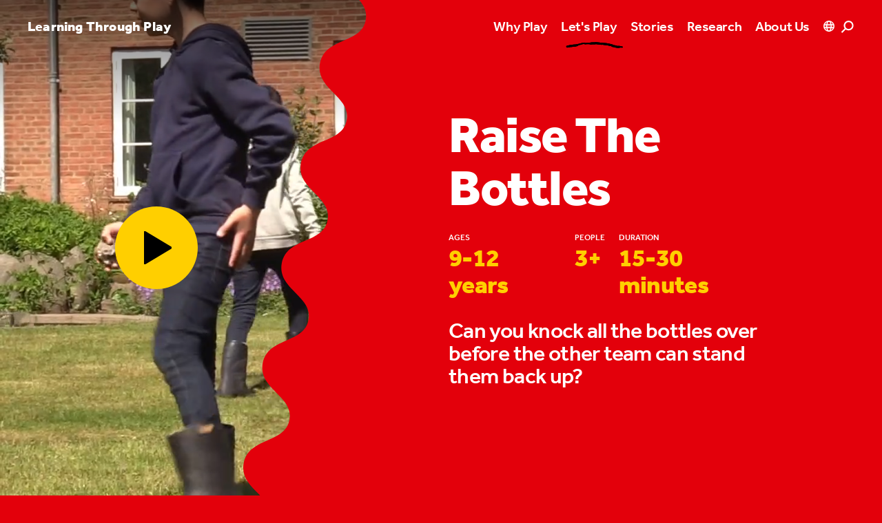

--- FILE ---
content_type: text/html; charset=utf-8
request_url: https://learningthroughplay.com/let-s-play/raise-the-bottles
body_size: 31264
content:
<!doctype html>
<html data-n-head-ssr class="antialiased" lang="en" data-n-head="%7B%22class%22:%7B%22ssr%22:%22antialiased%22%7D,%22lang%22:%7B%22ssr%22:%22en%22%7D%7D">
  <head >
    <meta data-n-head="ssr" charset="utf-8"><meta data-n-head="ssr" name="viewport" content="width=device-width, initial-scale=1, viewport-fit=cover"><meta data-n-head="ssr" name="format-detection" content="telephone=no"><meta data-n-head="ssr" name="theme-color" content="#000000" media="(prefers-color-scheme: dark)"><meta data-n-head="ssr" name="theme-color" content="#000000" media="(prefers-color-scheme: light)"><meta data-n-head="ssr" name="facebook-domain-verification" content="ppb7smse1e3y2pfq1w12fdvaryz275"><meta data-n-head="ssr" name="description" content="Can you knock all the bottles over before the other team can stand them back up? Get yourself moving and working as a team with this fun outdoor ball game."><meta data-n-head="ssr" property="og:title" content="Raise The Bottles activity"><meta data-n-head="ssr" property="og:description" content="Can you knock all the bottles over before the other team can stand them back up? Get yourself moving and working as a team with this fun outdoor ball game."><meta data-n-head="ssr" property="og:url" content="https://learningthroughplay.com/let-s-play/raise-the-bottles"><meta data-n-head="ssr" property="og:image" content="https://cde-lego-cms-prod.azureedge.net/media/an1j505v/raisethebottles_whattodo_-04-hero-1.jpg?width=1200"><meta data-n-head="ssr" name="twitter:card" content="summary_large_image"><meta data-n-head="ssr" name="twitter:title" content="Raise The Bottles activity"><meta data-n-head="ssr" name="twitter:description" content="Can you knock all the bottles over before the other team can stand them back up? Get yourself moving and working as a team with this fun outdoor ball game."><meta data-n-head="ssr" name="twitter:image" content="https://cde-lego-cms-prod.azureedge.net/media/an1j505v/raisethebottles_whattodo_-04-hero-1.jpg?width=1200"><title>Raise The Bottles activity</title><link data-n-head="ssr" rel="apple-touch-icon" sizes="180x180" href="/apple-touch-icon.png"><link data-n-head="ssr" rel="icon" type="image/png" href="/favicon-32x32.png"><link data-n-head="ssr" rel="icon" type="image/png" href="/favicon-16x16.png"><link data-n-head="ssr" rel="manifest" href="/site.webmanifest"><link data-n-head="ssr" rel="mask-icon" href="/safari-pinned-tab.svg" color="#02a947"><link data-n-head="ssr" rel="stylesheet" href="https://use.typekit.net/ole3xcp.css"><link data-n-head="ssr" rel="canonical" href="https://learningthroughplay.com/let-s-play/raise-the-bottles"><script data-n-head="ssr" src="https://policy.app.cookieinformation.com/uc.js" data-culture="EN" type="text/javascript"></script><script data-n-head="ssr" data-hid="google-translate-embed">
          function googleTranslateElementInit() {
            new google.translate.TranslateElement({ pageLanguage: "en" })
          }
        </script><script data-n-head="ssr" data-hid="gtm-script">if(!window._gtm_init){window._gtm_init=1;(function(w,n,d,m,e,p){w[d]=(w[d]==1||n[d]=='yes'||n[d]==1||n[m]==1||(w[e]&&w[e][p]&&w[e][p]()))?1:0})(window,navigator,'doNotTrack','msDoNotTrack','external','msTrackingProtectionEnabled');(function(w,d,s,l,x,y){w[x]={};w._gtm_inject=function(i){if(w.doNotTrack||w[x][i])return;w[x][i]=1;w[l]=w[l]||[];w[l].push({'gtm.start':new Date().getTime(),event:'gtm.js'});var f=d.getElementsByTagName(s)[0],j=d.createElement(s);j.async=true;j.src='https://www.googletagmanager.com/gtm.js?id='+i;f.parentNode.insertBefore(j,f);};w[y]('GTM-KKHTL6N')})(window,document,'script','dataLayer','_gtm_ids','_gtm_inject')}</script><link rel="preload" href="/_nuxt/d811543.js" as="script"><link rel="preload" href="/_nuxt/b2f7687.js" as="script"><link rel="preload" href="/_nuxt/8f8e652.js" as="script"><link rel="preload" href="/_nuxt/26846cc.js" as="script"><link rel="preload" href="/_nuxt/819ab69.js" as="script"><link rel="preload" href="/_nuxt/d174aa1.js" as="script"><link rel="preload" href="/_nuxt/8ce058e.js" as="script"><link rel="preload" href="/_nuxt/51ec28f.js" as="script"><link rel="preload" href="/_nuxt/438684a.js" as="script"><link rel="preload" href="/_nuxt/00165f2.js" as="script"><style data-vue-ssr-id="d706d280:0 709683a2:0 f61d3a22:0 731e57c6:0 911f4918:0 3fb9d2a4:0 5d75d115:0 bbd25320:0 a285f8e2:0 364da438:0">:root{--color-green:#02a947;--color-purple:#4c2f92;--color-blue:#006cb7;--color-red:#e3000b;--color-yellow:#ffcf00;--color-pink:#f8bbd6;--color-cyan-blue:#41aacd;--color-light-blue:#b4e1e8;--color-white:#fff;--color-black:#000;--color-gray:#f0f0ef;--color-black-opacity:rgba(0,0,0,.1);--color-primary:var(--color-green);--color-secondary:var(--color-purple);--color-tertiary:var(--color-yellow);--color-content:var(--color-white);--color-box:var(--color-gray)}.theme-green{--color-primary:var(--color-green);--color-secondary:var(--color-purple);--color-tertiary:var(--color-yellow);--color-content:var(--color-white)}.theme-purple{--color-primary:var(--color-purple);--color-secondary:var(--color-green);--color-tertiary:var(--color-yellow);--color-content:var(--color-white)}.theme-blue{--color-primary:var(--color-blue);--color-secondary:var(--color-pink);--color-tertiary:var(--color-green);--color-content:var(--color-white)}.theme-red{--color-primary:var(--color-red);--color-secondary:var(--color-yellow);--color-tertiary:var(--color-cyan-blue);--color-content:var(--color-white)}.theme-yellow{--color-primary:var(--color-yellow);--color-secondary:var(--color-purple);--color-tertiary:var(--color-light-blue);--color-content:var(--color-black)}.theme-green .theme-primary{--color-primary:var(--color-green);--color-content:var(--color-white)}.theme-purple .theme-primary{--color-primary:var(--color-purple);--color-content:var(--color-white)}.theme-blue .theme-primary{--color-primary:var(--color-blue);--color-content:var(--color-white)}.theme-red .theme-primary{--color-primary:var(--color-red);--color-content:var(--color-white)}.theme-yellow .theme-primary{--color-primary:var(--color-yellow);--color-content:var(--color-black)}.theme-green .theme-secondary{--color-primary:var(--color-purple);--color-content:var(--color-white)}.theme-purple .theme-secondary{--color-primary:var(--color-green);--color-content:var(--color-white)}.theme-blue .theme-secondary{--color-primary:var(--color-pink);--color-content:var(--color-black)}.theme-red .theme-secondary{--color-primary:var(--color-yellow);--color-content:var(--color-black)}.theme-yellow .theme-secondary{--color-primary:var(--color-purple);--color-content:var(--color-white)}.theme-green .theme-tertiary,.theme-purple .theme-tertiary{--color-primary:var(--color-yellow);--color-content:var(--color-black)}.theme-blue .theme-tertiary{--color-primary:var(--color-green);--color-content:var(--color-white)}.theme-red .theme-tertiary{--color-primary:var(--color-cyan-blue);--color-content:var(--color-white)}.theme-yellow .theme-tertiary{--color-primary:var(--color-light-blue);--color-content:var(--color-black)}.theme-important.theme-green .theme-primary{--color-primary:var(--color-green);--color-content:var(--color-white)}.theme-important.theme-purple .theme-primary{--color-primary:var(--color-purple);--color-content:var(--color-white)}.theme-important.theme-blue .theme-primary{--color-primary:var(--color-blue);--color-content:var(--color-white)}.theme-important.theme-red .theme-primary{--color-primary:var(--color-red);--color-content:var(--color-white)}.theme-important.theme-yellow .theme-primary{--color-primary:var(--color-yellow);--color-content:var(--color-black)}.theme-important.theme-green .theme-secondary{--color-primary:var(--color-purple);--color-content:var(--color-white)}.theme-important.theme-purple .theme-secondary{--color-primary:var(--color-green);--color-content:var(--color-white)}.theme-important.theme-blue .theme-secondary{--color-primary:var(--color-pink);--color-content:var(--color-black)}.theme-important.theme-red .theme-secondary{--color-primary:var(--color-yellow);--color-content:var(--color-black)}.theme-important.theme-yellow .theme-secondary{--color-primary:var(--color-purple);--color-content:var(--color-white)}.theme-important.theme-green .theme-tertiary,.theme-important.theme-purple .theme-tertiary{--color-primary:var(--color-yellow);--color-content:var(--color-black)}.theme-important.theme-blue .theme-tertiary{--color-primary:var(--color-green);--color-content:var(--color-white)}.theme-important.theme-red .theme-tertiary{--color-primary:var(--color-cyan-blue);--color-content:var(--color-white)}.theme-important.theme-yellow .theme-tertiary{--color-primary:var(--color-light-blue);--color-content:var(--color-black)}

/*! tailwindcss v3.1.8 | MIT License | https://tailwindcss.com*/*,:after,:before{border:0 solid #e5e7eb;box-sizing:border-box}:after,:before{--tw-content:""}html{line-height:1.5;-webkit-text-size-adjust:100%;font-family:ui-sans-serif,system-ui,-apple-system,Segoe UI,Roboto,Ubuntu,Cantarell,Noto Sans,sans-serif,BlinkMacSystemFont,"Segoe UI","Helvetica Neue",Arial,"Noto Sans","Apple Color Emoji","Segoe UI Emoji","Segoe UI Symbol","Noto Color Emoji";-moz-tab-size:4;-o-tab-size:4;tab-size:4}body{line-height:inherit;margin:0}hr{border-top-width:1px;color:inherit;height:0}abbr:where([title]){text-decoration:underline;-webkit-text-decoration:underline dotted;text-decoration:underline dotted}h1,h2,h3,h4,h5,h6{font-size:inherit;font-weight:inherit}a{color:inherit;text-decoration:inherit}b,strong{font-weight:bolder}code,kbd,pre,samp{font-family:ui-monospace,SFMono-Regular,Menlo,Monaco,Consolas,"Liberation Mono","Courier New",monospace;font-size:1em}small{font-size:80%}sub,sup{font-size:75%;line-height:0;position:relative;vertical-align:baseline}sub{bottom:-.25em}sup{top:-.5em}table{border-collapse:collapse;border-color:inherit;text-indent:0}button,input,optgroup,select,textarea{color:inherit;font-family:inherit;font-size:100%;font-weight:inherit;line-height:inherit;margin:0;padding:0}button,select{text-transform:none}[type=button],[type=reset],[type=submit],button{-webkit-appearance:button;background-color:transparent;background-image:none}:-moz-focusring{outline:auto}:-moz-ui-invalid{box-shadow:none}progress{vertical-align:baseline}::-webkit-inner-spin-button,::-webkit-outer-spin-button{height:auto}[type=search]{-webkit-appearance:textfield;outline-offset:-2px}::-webkit-search-decoration{-webkit-appearance:none}::-webkit-file-upload-button{-webkit-appearance:button;font:inherit}summary{display:list-item}blockquote,dd,dl,figure,h1,h2,h3,h4,h5,h6,hr,p,pre{margin:0}fieldset{margin:0}fieldset,legend{padding:0}menu,ol,ul{list-style:none;margin:0;padding:0}textarea{resize:vertical}input::-moz-placeholder,textarea::-moz-placeholder{color:#9ca3af;opacity:1}input::placeholder,textarea::placeholder{color:#9ca3af;opacity:1}[role=button],button{cursor:pointer}:disabled{cursor:default}audio,canvas,embed,iframe,img,object,svg,video{display:block;vertical-align:middle}img,video{height:auto;max-width:100%}[multiple],[type=date],[type=datetime-local],[type=email],[type=month],[type=number],[type=password],[type=search],[type=tel],[type=text],[type=time],[type=url],[type=week],select,textarea{-webkit-appearance:none;-moz-appearance:none;appearance:none;background-color:#fff;border-color:#6b7280;border-radius:0;border-width:1px;font-size:1rem;line-height:1.5rem;padding:.5rem .75rem;--tw-shadow:0 0 transparent}[multiple]:focus,[type=date]:focus,[type=datetime-local]:focus,[type=email]:focus,[type=month]:focus,[type=number]:focus,[type=password]:focus,[type=search]:focus,[type=tel]:focus,[type=text]:focus,[type=time]:focus,[type=url]:focus,[type=week]:focus,select:focus,textarea:focus{outline:2px solid transparent;outline-offset:2px;--tw-ring-inset:var(--tw-empty,/*!*/ /*!*/);--tw-ring-offset-width:0px;--tw-ring-offset-color:#fff;--tw-ring-color:#2563eb;--tw-ring-offset-shadow:var(--tw-ring-inset) 0 0 0 var(--tw-ring-offset-width) var(--tw-ring-offset-color);--tw-ring-shadow:var(--tw-ring-inset) 0 0 0 calc(1px + var(--tw-ring-offset-width)) var(--tw-ring-color);border-color:#2563eb;box-shadow:/*!*/ /*!*/ 0 0 0 0 #fff,/*!*/ /*!*/ 0 0 0 1px #2563eb,var(--tw-shadow);box-shadow:var(--tw-ring-offset-shadow),var(--tw-ring-shadow),var(--tw-shadow)}input::-moz-placeholder,textarea::-moz-placeholder{color:#6b7280;opacity:1}input::placeholder,textarea::placeholder{color:#6b7280;opacity:1}::-webkit-datetime-edit-fields-wrapper{padding:0}::-webkit-date-and-time-value{min-height:1.5em}::-webkit-datetime-edit,::-webkit-datetime-edit-day-field,::-webkit-datetime-edit-hour-field,::-webkit-datetime-edit-meridiem-field,::-webkit-datetime-edit-millisecond-field,::-webkit-datetime-edit-minute-field,::-webkit-datetime-edit-month-field,::-webkit-datetime-edit-second-field,::-webkit-datetime-edit-year-field{padding-bottom:0;padding-top:0}select{background-image:url("data:image/svg+xml;charset=utf-8,%3Csvg xmlns='http://www.w3.org/2000/svg' fill='none' viewBox='0 0 20 20'%3E%3Cpath stroke='%236b7280' stroke-linecap='round' stroke-linejoin='round' stroke-width='1.5' d='m6 8 4 4 4-4'/%3E%3C/svg%3E");background-position:right .5rem center;background-repeat:no-repeat;background-size:1.5em 1.5em;padding-right:2.5rem;-webkit-print-color-adjust:exact;print-color-adjust:exact}[multiple]{background-image:none;background-position:0 0;background-repeat:repeat;background-size:auto auto;background-size:initial;padding-right:.75rem;-webkit-print-color-adjust:inherit;print-color-adjust:inherit}[type=checkbox],[type=radio]{-webkit-appearance:none;-moz-appearance:none;appearance:none;background-color:#fff;background-origin:border-box;border-color:#6b7280;border-width:1px;color:#2563eb;display:inline-block;flex-shrink:0;height:1rem;padding:0;-webkit-print-color-adjust:exact;print-color-adjust:exact;-webkit-user-select:none;-moz-user-select:none;user-select:none;vertical-align:middle;width:1rem;--tw-shadow:0 0 transparent}[type=checkbox]{border-radius:0}[type=radio]{border-radius:100%}[type=checkbox]:focus,[type=radio]:focus{outline:2px solid transparent;outline-offset:2px;--tw-ring-inset:var(--tw-empty,/*!*/ /*!*/);--tw-ring-offset-width:2px;--tw-ring-offset-color:#fff;--tw-ring-color:#2563eb;--tw-ring-offset-shadow:var(--tw-ring-inset) 0 0 0 var(--tw-ring-offset-width) var(--tw-ring-offset-color);--tw-ring-shadow:var(--tw-ring-inset) 0 0 0 calc(2px + var(--tw-ring-offset-width)) var(--tw-ring-color);box-shadow:/*!*/ /*!*/ 0 0 0 2px #fff,/*!*/ /*!*/ 0 0 0 4px #2563eb,var(--tw-shadow);box-shadow:var(--tw-ring-offset-shadow),var(--tw-ring-shadow),var(--tw-shadow)}[type=checkbox]:checked,[type=radio]:checked{background-color:currentColor;background-position:50%;background-repeat:no-repeat;background-size:100% 100%;border-color:transparent}[type=checkbox]:checked{background-image:url("data:image/svg+xml;charset=utf-8,%3Csvg xmlns='http://www.w3.org/2000/svg' fill='%23fff' viewBox='0 0 16 16'%3E%3Cpath d='M12.207 4.793a1 1 0 0 1 0 1.414l-5 5a1 1 0 0 1-1.414 0l-2-2a1 1 0 0 1 1.414-1.414L6.5 9.086l4.293-4.293a1 1 0 0 1 1.414 0'/%3E%3C/svg%3E")}[type=radio]:checked{background-image:url("data:image/svg+xml;charset=utf-8,%3Csvg xmlns='http://www.w3.org/2000/svg' fill='%23fff' viewBox='0 0 16 16'%3E%3Ccircle cx='8' cy='8' r='3'/%3E%3C/svg%3E")}[type=checkbox]:checked:focus,[type=checkbox]:checked:hover,[type=radio]:checked:focus,[type=radio]:checked:hover{background-color:currentColor;border-color:transparent}[type=checkbox]:indeterminate{background-color:currentColor;background-image:url("data:image/svg+xml;charset=utf-8,%3Csvg xmlns='http://www.w3.org/2000/svg' fill='none' viewBox='0 0 16 16'%3E%3Cpath stroke='%23fff' stroke-linecap='round' stroke-linejoin='round' stroke-width='2' d='M4 8h8'/%3E%3C/svg%3E");background-position:50%;background-repeat:no-repeat;background-size:100% 100%;border-color:transparent}[type=checkbox]:indeterminate:focus,[type=checkbox]:indeterminate:hover{background-color:currentColor;border-color:transparent}[type=file]{background:transparent none repeat 0 0/auto auto padding-box border-box scroll;background:initial;border-color:inherit;border-radius:0;border-width:0;font-size:inherit;line-height:inherit;padding:0}[type=file]:focus{outline:1px solid ButtonText;outline:1px auto -webkit-focus-ring-color}body{font-family:"effra",sans-serif}h1{font-size:3rem;letter-spacing:-.02em;line-height:1}@media (min-width:1024px){h1{font-size:5.375rem;letter-spacing:-.02em;line-height:1}}@media (min-width:1440px){h1{font-size:6.25rem;letter-spacing:-.02em;line-height:1}}h1{font-weight:900}section{margin-bottom:80px;margin-top:80px}@media (min-width:1024px){section{margin-bottom:120px;margin-top:120px}}@media (min-width:1680px){section{margin-bottom:150px;margin-top:150px}}@media (min-width:1920px){section{margin-bottom:200px;margin-top:200px}}section.accordion-block+section.accordion-block,section.accordion-block+section.quote-block,section.accordion-block+section.text-block,section.quote-block+section.accordion-block,section.quote-block+section.quote-block,section.quote-block+section.text-block,section.text-block+section.accordion-block,section.text-block+section.quote-block,section.text-block+section.text-block{margin-top:-40px}@media (min-width:1024px){section.accordion-block+section.accordion-block,section.accordion-block+section.quote-block,section.accordion-block+section.text-block,section.quote-block+section.accordion-block,section.quote-block+section.quote-block,section.quote-block+section.text-block,section.text-block+section.accordion-block,section.text-block+section.quote-block,section.text-block+section.text-block{margin-top:-60px}}@media (min-width:1680px){section.accordion-block+section.accordion-block,section.accordion-block+section.quote-block,section.accordion-block+section.text-block,section.quote-block+section.accordion-block,section.quote-block+section.quote-block,section.quote-block+section.text-block,section.text-block+section.accordion-block,section.text-block+section.quote-block,section.text-block+section.text-block{margin-top:-75px}}@media (min-width:1920px){section.accordion-block+section.accordion-block,section.accordion-block+section.quote-block,section.accordion-block+section.text-block,section.quote-block+section.accordion-block,section.quote-block+section.quote-block,section.quote-block+section.text-block,section.text-block+section.accordion-block,section.text-block+section.quote-block,section.text-block+section.text-block{margin-top:-100px}}.content h2{font-size:1.75rem;letter-spacing:-.02em;line-height:1.05}@media (min-width:1024px){.content h2{font-size:3rem;letter-spacing:-.02em;line-height:1.05}}.content h2{font-weight:700;margin-bottom:20px}.content h2:not(:first-child){margin-top:40px}.content h3{font-size:1.375rem;letter-spacing:-.02em;line-height:1.05}@media (min-width:1024px){.content h3{font-size:2rem;letter-spacing:-.02em;line-height:1.05}}.content h3{font-weight:700;margin-bottom:20px}.content h3:not(:first-child){margin-top:40px}.content h4{font-size:1.1875rem;font-weight:500;letter-spacing:-.02em;line-height:1.0999999999999999;margin-bottom:20px}.content h4:not(:first-child){margin-top:40px}.content p{font-size:.9375rem;letter-spacing:.01em;line-height:1.2}@media (min-width:1024px){.content p{font-size:1.1875rem;letter-spacing:.01em;line-height:1.2}}.content p{margin-bottom:20px}.content a{color:#02a947;color:var(--color-primary);font-weight:700;text-decoration-line:underline;word-break:break-all}.content a:hover{text-decoration-line:none}.theme-yellow .content a{--tw-text-opacity:1;color:#000;color:rgba(0,0,0,var(--tw-text-opacity))}.section-block .content a{color:#fff;color:var(--color-content)}.section-block .box-content a{color:#02a947;color:var(--color-primary)}.theme-yellow.section-block .box-content a{--tw-text-opacity:1;color:#000;color:rgba(0,0,0,var(--tw-text-opacity))}.content ol,.content ul{margin-bottom:15px;margin-top:15px}.content li{font-weight:400;margin-bottom:10px;margin-top:10px;padding-left:20px;position:relative}.content ol>li:before{content:counter(list-item,decimal) ".";content:counter(list-item,var(--list-counter-style,decimal)) ".";font-weight:600;left:0;position:absolute;top:0}.content ul>li:before{border-radius:9999px;content:"";height:10px;left:0;position:absolute;top:6px;width:10px;--tw-bg-opacity:1;background-color:#000;background-color:rgba(0,0,0,var(--tw-bg-opacity))}.section-block .content ul>li:before{background-color:#fff;background-color:var(--color-content)}.content ul>li>ul>li:before{border-radius:9999px;border-width:1px;content:"";height:10px;left:0;position:absolute;top:6px;width:10px;--tw-border-opacity:1;border-color:#000;border-color:rgba(0,0,0,var(--tw-border-opacity));--tw-bg-opacity:1;background-color:#fff;background-color:rgba(255,255,255,var(--tw-bg-opacity))}.section-block .content ul>li>ul>li:before{background-color:transparent;border-color:#fff;border-color:var(--color-content)}.accordion-block .content li:first-child,.accordion-block .content ol:first-child,.accordion-block .content ul:first-child{margin-top:0}*,:after,:before{--tw-border-spacing-x:0;--tw-border-spacing-y:0;--tw-translate-x:0;--tw-translate-y:0;--tw-rotate:0;--tw-skew-x:0;--tw-skew-y:0;--tw-scale-x:1;--tw-scale-y:1;--tw-pan-x: ;--tw-pan-y: ;--tw-pinch-zoom: ;--tw-scroll-snap-strictness:proximity;--tw-ordinal: ;--tw-slashed-zero: ;--tw-numeric-figure: ;--tw-numeric-spacing: ;--tw-numeric-fraction: ;--tw-ring-inset: ;--tw-ring-offset-width:0px;--tw-ring-offset-color:#fff;--tw-ring-color:rgba(59,130,246,.5);--tw-ring-offset-shadow:0 0 transparent;--tw-ring-shadow:0 0 transparent;--tw-shadow:0 0 transparent;--tw-shadow-colored:0 0 transparent;--tw-blur: ;--tw-brightness: ;--tw-contrast: ;--tw-grayscale: ;--tw-hue-rotate: ;--tw-invert: ;--tw-saturate: ;--tw-sepia: ;--tw-drop-shadow: ;--tw-backdrop-blur: ;--tw-backdrop-brightness: ;--tw-backdrop-contrast: ;--tw-backdrop-grayscale: ;--tw-backdrop-hue-rotate: ;--tw-backdrop-invert: ;--tw-backdrop-opacity: ;--tw-backdrop-saturate: ;--tw-backdrop-sepia: }::backdrop{--tw-border-spacing-x:0;--tw-border-spacing-y:0;--tw-translate-x:0;--tw-translate-y:0;--tw-rotate:0;--tw-skew-x:0;--tw-skew-y:0;--tw-scale-x:1;--tw-scale-y:1;--tw-pan-x: ;--tw-pan-y: ;--tw-pinch-zoom: ;--tw-scroll-snap-strictness:proximity;--tw-ordinal: ;--tw-slashed-zero: ;--tw-numeric-figure: ;--tw-numeric-spacing: ;--tw-numeric-fraction: ;--tw-ring-inset: ;--tw-ring-offset-width:0px;--tw-ring-offset-color:#fff;--tw-ring-color:rgba(59,130,246,.5);--tw-ring-offset-shadow:0 0 transparent;--tw-ring-shadow:0 0 transparent;--tw-shadow:0 0 transparent;--tw-shadow-colored:0 0 transparent;--tw-blur: ;--tw-brightness: ;--tw-contrast: ;--tw-grayscale: ;--tw-hue-rotate: ;--tw-invert: ;--tw-saturate: ;--tw-sepia: ;--tw-drop-shadow: ;--tw-backdrop-blur: ;--tw-backdrop-brightness: ;--tw-backdrop-contrast: ;--tw-backdrop-grayscale: ;--tw-backdrop-hue-rotate: ;--tw-backdrop-invert: ;--tw-backdrop-opacity: ;--tw-backdrop-saturate: ;--tw-backdrop-sepia: }.container{width:100%}@media (min-width:414px){.container{max-width:414px}}@media (min-width:768px){.container{max-width:768px}}@media (min-width:1024px){.container{max-width:1024px}}@media (min-width:1440px){.container{max-width:1440px}}@media (min-width:1680px){.container{max-width:1680px}}@media (min-width:1920px){.container{max-width:1920px}}.aspect-w-1,.aspect-w-10,.aspect-w-11,.aspect-w-12,.aspect-w-13,.aspect-w-14,.aspect-w-15,.aspect-w-16,.aspect-w-2,.aspect-w-3,.aspect-w-4,.aspect-w-5,.aspect-w-6,.aspect-w-7,.aspect-w-8,.aspect-w-9{padding-bottom:calc(var(--tw-aspect-h)/var(--tw-aspect-w)*100%);position:relative}.aspect-w-10>*,.aspect-w-11>*,.aspect-w-12>*,.aspect-w-13>*,.aspect-w-14>*,.aspect-w-15>*,.aspect-w-16>*,.aspect-w-1>*,.aspect-w-2>*,.aspect-w-3>*,.aspect-w-4>*,.aspect-w-5>*,.aspect-w-6>*,.aspect-w-7>*,.aspect-w-8>*,.aspect-w-9>*{bottom:0;height:100%;left:0;position:absolute;right:0;top:0;width:100%}.aspect-w-1{--tw-aspect-w:1}.aspect-w-9{--tw-aspect-w:9}.aspect-w-11{--tw-aspect-w:11}.aspect-w-16{--tw-aspect-w:16}.aspect-h-1{--tw-aspect-h:1}.aspect-h-6{--tw-aspect-h:6}.aspect-h-9{--tw-aspect-h:9}.aspect-h-12{--tw-aspect-h:12}.aspect-h-16{--tw-aspect-h:16}.main-grid{display:grid;grid-template-columns:repeat(12,minmax(0,1fr));grid-gap:15px;gap:15px}.colored-text{color:#02a947;color:var(--color-primary)}.theme-yellow .colored-text{--tw-text-opacity:1;color:#000;color:rgba(0,0,0,var(--tw-text-opacity))}.section-block .colored-text{color:#fff;color:var(--color-content)}.gutter{padding-left:20px;padding-right:20px}@media (min-width:1024px){.gutter{padding-left:40px;padding-right:40px}}@media (min-width:1440px){.gutter{padding-left:70px;padding-right:70px}}@media (min-width:1680px){.gutter{padding-left:120px;padding-right:120px}}@media (min-width:1920px){.gutter{padding-left:170px;padding-right:170px}}.gutter-left{padding-left:20px}@media (min-width:1024px){.gutter-left{padding-left:40px}}@media (min-width:1440px){.gutter-left{padding-left:70px}}@media (min-width:1680px){.gutter-left{padding-left:120px}}@media (min-width:1920px){.gutter-left{padding-left:170px}}@media (min-width:1024px){.gutter-left-lg{padding-left:40px}}@media (min-width:1440px){.gutter-left-lg{padding-left:70px}}@media (min-width:1680px){.gutter-left-lg{padding-left:120px}}@media (min-width:1920px){.gutter-left-lg{padding-left:170px}}.gutter-right{padding-right:20px}@media (min-width:1024px){.gutter-right{padding-right:40px}}@media (min-width:1440px){.gutter-right{padding-right:70px}}@media (min-width:1680px){.gutter-right{padding-right:120px}}@media (min-width:1920px){.gutter-right{padding-right:170px}}@media (min-width:1024px){.gutter-right-lg{padding-right:40px}}@media (min-width:1440px){.gutter-right-lg{padding-right:70px}}@media (min-width:1680px){.gutter-right-lg{padding-right:120px}}@media (min-width:1920px){.gutter-right-lg{padding-right:170px}}.no-gutter .gutter{padding-left:0;padding-right:0}@media (min-width:1024px){.no-gutter .gutter{padding-left:0;padding-right:0}}@media (min-width:1440px){.no-gutter .gutter{padding-left:0;padding-right:0}}@media (min-width:1680px){.no-gutter .gutter{padding-left:0;padding-right:0}}@media (min-width:1920px){.no-gutter .gutter{padding-left:0;padding-right:0}}.btn-primary{align-items:center;background-color:#02a947;background-color:var(--color-primary);border-radius:9999px;color:#fff;color:var(--color-content);display:inline-flex;font-size:1.125rem;font-weight:700;line-height:1.75rem;padding:10px 30px}.btn-primary .arrow{height:15px;margin-left:10px;width:15px}.section-block .btn-primary:not(.campaign-link){--tw-bg-opacity:1;background-color:#fff;background-color:rgba(255,255,255,var(--tw-bg-opacity));--tw-text-opacity:1;color:#000;color:rgba(0,0,0,var(--tw-text-opacity))}.btn-secondary{align-items:center;border-radius:9999px;display:inline-flex;font-size:1.125rem;font-weight:700;line-height:1.75rem}.btn-secondary .circle{background-color:#02a947;background-color:var(--color-primary);border-radius:9999px;height:40px;margin-left:10px;position:relative;transition-duration:.3s;transition-property:all;transition-timing-function:cubic-bezier(.4,0,.2,1);width:40px}.btn-secondary .circle .arrow{height:15px;left:50%;position:absolute;top:50%;width:15px;--tw-translate-x:-50%;--tw-translate-y:-50%;color:#fff;color:var(--color-content);transform:translate(-50%,-50%) rotate(var(--tw-rotate)) skewX(var(--tw-skew-x)) skewY(var(--tw-skew-y)) scaleX(var(--tw-scale-x)) scaleY(var(--tw-scale-y));transform:translate(var(--tw-translate-x),var(--tw-translate-y)) rotate(var(--tw-rotate)) skewX(var(--tw-skew-x)) skewY(var(--tw-skew-y)) scaleX(var(--tw-scale-x)) scaleY(var(--tw-scale-y))}.section-block .btn-secondary .circle{--tw-bg-opacity:1;background-color:#fff;background-color:rgba(255,255,255,var(--tw-bg-opacity))}.section-block .btn-secondary .circle .arrow{height:15px;width:15px;--tw-text-opacity:1;color:#000;color:rgba(0,0,0,var(--tw-text-opacity))}.btn-tertiary{align-items:center;display:inline-flex;font-size:1.125rem;font-weight:700;line-height:1.75rem}.btn-tertiary .arrow{height:15px;margin-left:10px;transition-duration:.3s;transition-property:all;transition-timing-function:cubic-bezier(.4,0,.2,1);width:15px}.section-block .btn-tertiary,.section-block .btn-tertiary .arrow{color:#fff;color:var(--color-content)}.plain-link{font-size:.9375rem;font-weight:500;letter-spacing:.01em;line-height:1.2;text-decoration-line:underline}.circle{align-items:center;border-radius:9999px;display:flex;height:35px;justify-content:center;width:35px;--tw-bg-opacity:1;background-color:#fff;background-color:rgba(255,255,255,var(--tw-bg-opacity))}.content-max-width{justify-self:center;width:100%}@media (min-width:1024px){.content-max-width{grid-column:span 8/span 8;grid-column-start:3}}.content-max-width{max-width:750px}.photo-credits{font-size:.75rem;letter-spacing:0;line-height:1;--tw-text-opacity:1;color:#000;color:rgba(0,0,0,var(--tw-text-opacity));opacity:.5}.section-block .photo-credits{color:#fff;color:var(--color-content)}.lightbox .photo-credits{--tw-text-opacity:1;color:#fff;color:rgba(255,255,255,var(--tw-text-opacity))}.label{font-size:.75rem;font-weight:500;line-height:1rem;line-height:1;text-transform:uppercase}.typo-xxs,.typo-xxs-bold{font-size:.75rem;letter-spacing:0;line-height:1}.typo-xxs-bold{font-weight:700}.typo-xs-medium{font-weight:500}.typo-xs-heavy,.typo-xs-medium{font-size:1.1875rem;letter-spacing:-.02em;line-height:1.0999999999999999}.typo-xs-heavy{font-weight:900}.typo-sm{font-size:1.375rem;letter-spacing:-.02em;line-height:1.05}@media (min-width:1024px){.typo-sm{font-size:2rem;letter-spacing:-.02em;line-height:1.05}}.typo-sm-medium{font-size:1.375rem;letter-spacing:-.02em;line-height:1.05}@media (min-width:1024px){.typo-sm-medium{font-size:2rem;letter-spacing:-.02em;line-height:1.05}}.typo-sm-medium{font-weight:500}.typo-sm-bold{font-size:1.375rem;letter-spacing:-.02em;line-height:1.05}@media (min-width:1024px){.typo-sm-bold{font-size:2rem;letter-spacing:-.02em;line-height:1.05}}.typo-sm-bold{font-weight:700}.typo-sm-heavy{font-size:1.375rem;letter-spacing:-.02em;line-height:1.05}@media (min-width:1024px){.typo-sm-heavy{font-size:2rem;letter-spacing:-.02em;line-height:1.05}}.typo-sm-heavy{font-weight:900}.typo-md{font-size:1.75rem;letter-spacing:-.02em;line-height:1.05}@media (min-width:1024px){.typo-md{font-size:3rem;letter-spacing:-.02em;line-height:1.05}}.typo-md-bold{font-size:1.75rem;letter-spacing:-.02em;line-height:1.05}@media (min-width:1024px){.typo-md-bold{font-size:3rem;letter-spacing:-.02em;line-height:1.05}}.typo-md-bold{font-weight:700}.typo-md-heavy{font-size:1.75rem;letter-spacing:-.02em;line-height:1.05}@media (min-width:1024px){.typo-md-heavy{font-size:3rem;letter-spacing:-.02em;line-height:1.05}}.typo-md-heavy{font-weight:900}.typo-lg{font-size:2rem;letter-spacing:-.02em;line-height:1.05}@media (min-width:1024px){.typo-lg{font-size:4.625rem;letter-spacing:-.02em;line-height:1.05}}.typo-lg-heavy{font-size:2rem;letter-spacing:-.02em;line-height:1.05}@media (min-width:1024px){.typo-lg-heavy{font-size:4.625rem;letter-spacing:-.02em;line-height:1.05}}.typo-lg-heavy{font-weight:900}.typo-xl{font-size:3rem;letter-spacing:-.02em;line-height:1}@media (min-width:1024px){.typo-xl{font-size:5.375rem;letter-spacing:-.02em;line-height:1}}@media (min-width:1440px){.typo-xl{font-size:6.25rem;letter-spacing:-.02em;line-height:1}}.typo-xl-heavy{font-size:3rem;letter-spacing:-.02em;line-height:1}@media (min-width:1024px){.typo-xl-heavy{font-size:5.375rem;letter-spacing:-.02em;line-height:1}}@media (min-width:1440px){.typo-xl-heavy{font-size:6.25rem;letter-spacing:-.02em;line-height:1}}.typo-xl-heavy{font-weight:900}.typo-base{font-size:.9375rem;letter-spacing:.01em;line-height:1.2}@media (min-width:1024px){.typo-base{font-size:1.1875rem;letter-spacing:.01em;line-height:1.2}}.typo-base-medium{font-size:.9375rem;letter-spacing:.01em;line-height:1.2}@media (min-width:1024px){.typo-base-medium{font-size:1.1875rem;letter-spacing:.01em;line-height:1.2}}.typo-base-medium{font-weight:500}.webkit-translate-3d-reset{-webkit-transform:translateZ(0)}.slide-transition{transition-duration:.3s;transition-property:all;transition-timing-function:cubic-bezier(.4,0,.2,1)}.horizontal-center{left:0;margin-left:auto;margin-right:auto;position:absolute;right:0}.sr-only{height:1px;margin:-1px;overflow:hidden;padding:0;position:absolute;width:1px;clip:rect(0,0,0,0);border-width:0;white-space:nowrap}.pointer-events-none{pointer-events:none}.pointer-events-auto{pointer-events:auto}.visible{visibility:visible}.invisible{visibility:hidden}.fixed{position:fixed}.absolute{position:absolute}.relative{position:relative}.inset-0{left:0;right:0}.inset-0,.inset-y-0{bottom:0;top:0}.top-2{top:10px}.left-2{left:10px}.top-0{top:0}.right-6{right:30px}.-left-full{left:-100%}.left-0{left:0}.right-0{right:0}.bottom-0{bottom:0}.left-1\/4{left:25%}.left-1\/2{left:50%}.top-\[15vh\]{top:15vh}.top-4{top:20px}.right-4{right:20px}.-top-11{top:-55px}.left-4{left:20px}.top-\[50\%\]{top:50%}.left-\[50\%\]{left:50%}.bottom-6{bottom:30px}.right-full{right:100%}.bottom-full{bottom:100%}.left-\[47\%\]{left:47%}.bottom-12{bottom:60px}.top-1\/4{top:25%}.top-18{top:90px}.right-\[-120px\]{right:-120px}.top-full{top:100%}.left-full{left:100%}.left-1\/3{left:33.333333%}.top-8{top:40px}.right-8{right:40px}.top-\[60\%\]{top:60%}.z-0{z-index:0}.z-50{z-index:50}.z-10{z-index:10}.z-20{z-index:20}.z-30{z-index:30}.z-\[25\]{z-index:25}.z-\[2\]{z-index:2}.z-\[1\]{z-index:1}.z-40{z-index:40}.z-\[15\]{z-index:15}.col-span-3{grid-column:span 3/span 3}.col-span-12{grid-column:span 12/span 12}.col-span-10{grid-column:span 10/span 10}.col-span-11{grid-column:span 11/span 11}.col-span-8{grid-column:span 8/span 8}.col-span-7{grid-column:span 7/span 7}.col-span-4{grid-column:span 4/span 4}.col-span-5{grid-column:span 5/span 5}.col-span-6{grid-column:span 6/span 6}.col-start-9{grid-column-start:9}.col-start-2{grid-column-start:2}.col-start-1{grid-column-start:1}.col-start-3{grid-column-start:3}.row-start-2{grid-row-start:2}.row-start-1{grid-row-start:1}.mx-auto{margin-left:auto;margin-right:auto}.my-2{margin-bottom:10px;margin-top:10px}.my-8{margin-bottom:40px;margin-top:40px}.mt-4{margin-top:20px}.mt-2{margin-top:10px}.mt-5{margin-top:25px}.ml-3{margin-left:15px}.ml-1{margin-left:5px}.mt-1{margin-top:5px}.mr-2{margin-right:10px}.mt-8{margin-top:40px}.ml-auto{margin-left:auto}.mb-\[8px\]{margin-bottom:8px}.mb-4{margin-bottom:20px}.mt-6{margin-top:30px}.-mt-1{margin-top:-5px}.-ml-2{margin-left:-10px}.mr-1{margin-right:5px}.mt-12{margin-top:60px}.mb-1{margin-bottom:5px}.mb-3{margin-bottom:15px}.mt-\[2px\]{margin-top:2px}.mt-px{margin-top:1px}.mt-\[-2px\]{margin-top:-2px}.ml-4{margin-left:20px}.mt-3{margin-top:15px}.mr-10{margin-right:50px}.mb-2{margin-bottom:10px}.ml-2{margin-left:10px}.ml-\[2px\]{margin-left:2px}.mb-8{margin-bottom:40px}.mr-6{margin-right:30px}.mb-5{margin-bottom:25px}.-mb-2{margin-bottom:-10px}.mb-7{margin-bottom:35px}.mb-10{margin-bottom:50px}.-mb-10{margin-bottom:-50px}.-mb-14{margin-bottom:-70px}.-mb-20{margin-bottom:-100px}.mb-0{margin-bottom:0}.mr-4{margin-right:20px}.-mr-px{margin-right:-1px}.mt-\[9vh\]{margin-top:9vh}.mt-\[21vh\]{margin-top:21vh}.mt-40{margin-top:200px}.-mb-px{margin-bottom:-1px}.mt-\[250px\]{margin-top:250px}.-mt-px{margin-top:-1px}.-mt-5{margin-top:-25px}.ml-\[50\%\]{margin-left:50%}.-ml-px{margin-left:-1px}.mt-\[46\%\]{margin-top:46%}.ml-\[35\%\]{margin-left:35%}.mt-14{margin-top:70px}.-ml-16{margin-left:-80px}.mt-7{margin-top:35px}.mb-16{margin-bottom:80px}.box-content{box-sizing:content-box}.block{display:block}.\!block{display:block!important}.inline-block{display:inline-block}.inline{display:inline}.flex{display:flex}.inline-flex{display:inline-flex}.table{display:table}.grid{display:grid}.hidden{display:none}.\!hidden{display:none!important}.h-0{height:0}.h-8{height:40px}.h-11{height:55px}.h-16{height:80px}.h-full{height:100%}.h-\[3\.25rem\]{height:3.25rem}.h-7{height:35px}.h-3{height:15px}.h-6{height:30px}.h-38{height:190px}.h-10{height:50px}.h-5{height:25px}.h-4{height:20px}.h-\[8px\]{height:8px}.h-13{height:65px}.h-\[13px\]{height:13px}.h-\[18px\]{height:18px}.h-screen{height:100vh}.h-12{height:60px}.h-\[70\%\]{height:70%}.h-\[30\%\]{height:30%}.h-\[50\%\]{height:50%}.h-\[80\%\]{height:80%}.h-15{height:75px}.h-\[11px\]{height:11px}.h-\[200\%\]{height:200%}.h-2{height:10px}.h-32{height:160px}.h-\[22vh\]{height:22vh}.h-\[48vh\]{height:48vh}.h-auto{height:auto}.h-\[60px\]{height:60px}.h-\[10px\]{height:10px}.h-\[30px\]{height:30px}.h-\[45px\]{height:45px}.h-\[9px\]{height:9px}.h-\[26px\]{height:26px}.h-40{height:200px}.h-20{height:100px}.h-44{height:220px}.h-\[16\%\]{height:16%}.h-\[10\%\]{height:10%}.h-\[46\%\]{height:46%}.h-\[375px\]{height:375px}.max-h-\[900px\]{max-height:900px}.min-h-screen{min-height:100vh}.min-h-\[250px\]{min-height:250px}.min-h-\[300px\]{min-height:300px}.min-h-\[180px\]{min-height:180px}.min-h-\[inherit\]{min-height:inherit}.min-h-\[15vw\]{min-height:15vw}.min-h-\[160px\]{min-height:160px}.min-h-\[25rem\]{min-height:25rem}.w-full{width:100%}.w-8{width:40px}.w-\[90\%\]{width:90%}.w-11{width:55px}.w-6{width:30px}.w-16{width:80px}.w-5{width:25px}.w-\[3\.25rem\]{width:3.25rem}.w-1\/5{width:20%}.w-2\/5{width:40%}.w-3{width:15px}.w-13{width:65px}.w-7{width:35px}.w-1\/4{width:25%}.w-4{width:20px}.w-\[8px\]{width:8px}.w-\[90vw\]{width:90vw}.w-4\/5{width:80%}.w-\[13px\]{width:13px}.w-\[18px\]{width:18px}.w-screen{width:100vw}.w-\[11px\]{width:11px}.w-2{width:10px}.w-3\/4{width:75%}.w-\[134px\]{width:134px}.w-\[70px\]{width:70px}.w-\[40px\]{width:40px}.w-auto{width:auto}.w-\[32\%\]{width:32%}.w-\[18\%\]{width:18%}.w-\[20\%\]{width:20%}.w-\[30\%\]{width:30%}.w-\[14px\]{width:14px}.w-10{width:50px}.w-\[26px\]{width:26px}.w-20{width:100px}.w-34{width:170px}.w-40{width:200px}.w-52{width:260px}.w-12{width:60px}.w-9{width:45px}.w-\[2px\]{width:2px}.w-\[max-content\]{width:-moz-max-content;width:max-content}.w-2\/3{width:66.666667%}.w-\[35\%\]{width:35%}.w-\[15\%\]{width:15%}.w-\[500px\]{width:500px}.min-w-\[35px\]{min-width:35px}.max-w-\[800px\]{max-width:800px}.max-w-\[150px\]{max-width:150px}.max-w-\[225px\]{max-width:225px}.max-w-\[640px\]{max-width:640px}.max-w-md{max-width:28rem}.max-w-\[500px\]{max-width:500px}.max-w-\[900px\]{max-width:900px}.max-w-\[700px\]{max-width:700px}.max-w-\[600px\]{max-width:600px}.max-w-screen-2xl{max-width:1680px}.max-w-screen-xl{max-width:1440px}.max-w-\[260px\]{max-width:260px}.max-w-xl{max-width:36rem}.max-w-lg{max-width:32rem}.max-w-sm{max-width:24rem}.max-w-\[1116px\]{max-width:1116px}.flex-1{flex:1 1 0%}.flex-none{flex:none}.shrink-0{flex-shrink:0}.flex-grow,.grow{flex-grow:1}.origin-bottom-left{transform-origin:bottom left}.origin-right{transform-origin:right}.origin-bottom{transform-origin:bottom}.origin-left{transform-origin:left}.origin-center{transform-origin:center}.translate-y-\[-100\%\]{--tw-translate-y:-100%;transform:translate(var(--tw-translate-x),-100%) rotate(var(--tw-rotate)) skewX(var(--tw-skew-x)) skewY(var(--tw-skew-y)) scaleX(var(--tw-scale-x)) scaleY(var(--tw-scale-y));transform:translate(var(--tw-translate-x),var(--tw-translate-y)) rotate(var(--tw-rotate)) skewX(var(--tw-skew-x)) skewY(var(--tw-skew-y)) scaleX(var(--tw-scale-x)) scaleY(var(--tw-scale-y))}.translate-x-5{--tw-translate-x:25px;transform:translate(25px,var(--tw-translate-y)) rotate(var(--tw-rotate)) skewX(var(--tw-skew-x)) skewY(var(--tw-skew-y)) scaleX(var(--tw-scale-x)) scaleY(var(--tw-scale-y));transform:translate(var(--tw-translate-x),var(--tw-translate-y)) rotate(var(--tw-rotate)) skewX(var(--tw-skew-x)) skewY(var(--tw-skew-y)) scaleX(var(--tw-scale-x)) scaleY(var(--tw-scale-y))}.translate-x-0{--tw-translate-x:0px;transform:translateY(var(--tw-translate-y)) rotate(var(--tw-rotate)) skewX(var(--tw-skew-x)) skewY(var(--tw-skew-y)) scaleX(var(--tw-scale-x)) scaleY(var(--tw-scale-y));transform:translate(var(--tw-translate-x),var(--tw-translate-y)) rotate(var(--tw-rotate)) skewX(var(--tw-skew-x)) skewY(var(--tw-skew-y)) scaleX(var(--tw-scale-x)) scaleY(var(--tw-scale-y))}.translate-x-full{--tw-translate-x:100%;transform:translate(100%,var(--tw-translate-y)) rotate(var(--tw-rotate)) skewX(var(--tw-skew-x)) skewY(var(--tw-skew-y)) scaleX(var(--tw-scale-x)) scaleY(var(--tw-scale-y));transform:translate(var(--tw-translate-x),var(--tw-translate-y)) rotate(var(--tw-rotate)) skewX(var(--tw-skew-x)) skewY(var(--tw-skew-y)) scaleX(var(--tw-scale-x)) scaleY(var(--tw-scale-y))}.translate-x-\[-50\%\]{--tw-translate-x:-50%;transform:translate(-50%,var(--tw-translate-y)) rotate(var(--tw-rotate)) skewX(var(--tw-skew-x)) skewY(var(--tw-skew-y)) scaleX(var(--tw-scale-x)) scaleY(var(--tw-scale-y));transform:translate(var(--tw-translate-x),var(--tw-translate-y)) rotate(var(--tw-rotate)) skewX(var(--tw-skew-x)) skewY(var(--tw-skew-y)) scaleX(var(--tw-scale-x)) scaleY(var(--tw-scale-y))}.translate-y-\[-50\%\]{--tw-translate-y:-50%;transform:translate(var(--tw-translate-x),-50%) rotate(var(--tw-rotate)) skewX(var(--tw-skew-x)) skewY(var(--tw-skew-y)) scaleX(var(--tw-scale-x)) scaleY(var(--tw-scale-y));transform:translate(var(--tw-translate-x),var(--tw-translate-y)) rotate(var(--tw-rotate)) skewX(var(--tw-skew-x)) skewY(var(--tw-skew-y)) scaleX(var(--tw-scale-x)) scaleY(var(--tw-scale-y))}.translate-y-full{--tw-translate-y:100%;transform:translate(var(--tw-translate-x),100%) rotate(var(--tw-rotate)) skewX(var(--tw-skew-x)) skewY(var(--tw-skew-y)) scaleX(var(--tw-scale-x)) scaleY(var(--tw-scale-y));transform:translate(var(--tw-translate-x),var(--tw-translate-y)) rotate(var(--tw-rotate)) skewX(var(--tw-skew-x)) skewY(var(--tw-skew-y)) scaleX(var(--tw-scale-x)) scaleY(var(--tw-scale-y))}.translate-x-\[190px\]{--tw-translate-x:190px;transform:translate(190px,var(--tw-translate-y)) rotate(var(--tw-rotate)) skewX(var(--tw-skew-x)) skewY(var(--tw-skew-y)) scaleX(var(--tw-scale-x)) scaleY(var(--tw-scale-y));transform:translate(var(--tw-translate-x),var(--tw-translate-y)) rotate(var(--tw-rotate)) skewX(var(--tw-skew-x)) skewY(var(--tw-skew-y)) scaleX(var(--tw-scale-x)) scaleY(var(--tw-scale-y))}.translate-y-18{--tw-translate-y:90px;transform:translate(var(--tw-translate-x),90px) rotate(var(--tw-rotate)) skewX(var(--tw-skew-x)) skewY(var(--tw-skew-y)) scaleX(var(--tw-scale-x)) scaleY(var(--tw-scale-y));transform:translate(var(--tw-translate-x),var(--tw-translate-y)) rotate(var(--tw-rotate)) skewX(var(--tw-skew-x)) skewY(var(--tw-skew-y)) scaleX(var(--tw-scale-x)) scaleY(var(--tw-scale-y))}.translate-x-64{--tw-translate-x:320px;transform:translate(320px,var(--tw-translate-y)) rotate(var(--tw-rotate)) skewX(var(--tw-skew-x)) skewY(var(--tw-skew-y)) scaleX(var(--tw-scale-x)) scaleY(var(--tw-scale-y));transform:translate(var(--tw-translate-x),var(--tw-translate-y)) rotate(var(--tw-rotate)) skewX(var(--tw-skew-x)) skewY(var(--tw-skew-y)) scaleX(var(--tw-scale-x)) scaleY(var(--tw-scale-y))}.translate-y-\[-85\%\]{--tw-translate-y:-85%;transform:translate(var(--tw-translate-x),-85%) rotate(var(--tw-rotate)) skewX(var(--tw-skew-x)) skewY(var(--tw-skew-y)) scaleX(var(--tw-scale-x)) scaleY(var(--tw-scale-y));transform:translate(var(--tw-translate-x),var(--tw-translate-y)) rotate(var(--tw-rotate)) skewX(var(--tw-skew-x)) skewY(var(--tw-skew-y)) scaleX(var(--tw-scale-x)) scaleY(var(--tw-scale-y))}.translate-x-\[22px\]{--tw-translate-x:22px;transform:translate(22px,var(--tw-translate-y)) rotate(var(--tw-rotate)) skewX(var(--tw-skew-x)) skewY(var(--tw-skew-y)) scaleX(var(--tw-scale-x)) scaleY(var(--tw-scale-y));transform:translate(var(--tw-translate-x),var(--tw-translate-y)) rotate(var(--tw-rotate)) skewX(var(--tw-skew-x)) skewY(var(--tw-skew-y)) scaleX(var(--tw-scale-x)) scaleY(var(--tw-scale-y))}.translate-y-\[-70px\]{--tw-translate-y:-70px;transform:translate(var(--tw-translate-x),-70px) rotate(var(--tw-rotate)) skewX(var(--tw-skew-x)) skewY(var(--tw-skew-y)) scaleX(var(--tw-scale-x)) scaleY(var(--tw-scale-y));transform:translate(var(--tw-translate-x),var(--tw-translate-y)) rotate(var(--tw-rotate)) skewX(var(--tw-skew-x)) skewY(var(--tw-skew-y)) scaleX(var(--tw-scale-x)) scaleY(var(--tw-scale-y))}.-translate-x-1\/2{--tw-translate-x:-50%;transform:translate(-50%,var(--tw-translate-y)) rotate(var(--tw-rotate)) skewX(var(--tw-skew-x)) skewY(var(--tw-skew-y)) scaleX(var(--tw-scale-x)) scaleY(var(--tw-scale-y));transform:translate(var(--tw-translate-x),var(--tw-translate-y)) rotate(var(--tw-rotate)) skewX(var(--tw-skew-x)) skewY(var(--tw-skew-y)) scaleX(var(--tw-scale-x)) scaleY(var(--tw-scale-y))}.translate-x-\[24px\]{--tw-translate-x:24px;transform:translate(24px,var(--tw-translate-y)) rotate(var(--tw-rotate)) skewX(var(--tw-skew-x)) skewY(var(--tw-skew-y)) scaleX(var(--tw-scale-x)) scaleY(var(--tw-scale-y));transform:translate(var(--tw-translate-x),var(--tw-translate-y)) rotate(var(--tw-rotate)) skewX(var(--tw-skew-x)) skewY(var(--tw-skew-y)) scaleX(var(--tw-scale-x)) scaleY(var(--tw-scale-y))}.translate-y-\[-69px\]{--tw-translate-y:-69px;transform:translate(var(--tw-translate-x),-69px) rotate(var(--tw-rotate)) skewX(var(--tw-skew-x)) skewY(var(--tw-skew-y)) scaleX(var(--tw-scale-x)) scaleY(var(--tw-scale-y));transform:translate(var(--tw-translate-x),var(--tw-translate-y)) rotate(var(--tw-rotate)) skewX(var(--tw-skew-x)) skewY(var(--tw-skew-y)) scaleX(var(--tw-scale-x)) scaleY(var(--tw-scale-y))}.translate-y-\[100vh\]{--tw-translate-y:100vh;transform:translate(var(--tw-translate-x),100vh) rotate(var(--tw-rotate)) skewX(var(--tw-skew-x)) skewY(var(--tw-skew-y)) scaleX(var(--tw-scale-x)) scaleY(var(--tw-scale-y));transform:translate(var(--tw-translate-x),var(--tw-translate-y)) rotate(var(--tw-rotate)) skewX(var(--tw-skew-x)) skewY(var(--tw-skew-y)) scaleX(var(--tw-scale-x)) scaleY(var(--tw-scale-y))}.rotate-90{--tw-rotate:90deg;transform:translate(var(--tw-translate-x),var(--tw-translate-y)) rotate(90deg) skewX(var(--tw-skew-x)) skewY(var(--tw-skew-y)) scaleX(var(--tw-scale-x)) scaleY(var(--tw-scale-y));transform:translate(var(--tw-translate-x),var(--tw-translate-y)) rotate(var(--tw-rotate)) skewX(var(--tw-skew-x)) skewY(var(--tw-skew-y)) scaleX(var(--tw-scale-x)) scaleY(var(--tw-scale-y))}.-rotate-90{--tw-rotate:-90deg;transform:translate(var(--tw-translate-x),var(--tw-translate-y)) rotate(-90deg) skewX(var(--tw-skew-x)) skewY(var(--tw-skew-y)) scaleX(var(--tw-scale-x)) scaleY(var(--tw-scale-y));transform:translate(var(--tw-translate-x),var(--tw-translate-y)) rotate(var(--tw-rotate)) skewX(var(--tw-skew-x)) skewY(var(--tw-skew-y)) scaleX(var(--tw-scale-x)) scaleY(var(--tw-scale-y))}.rotate-180{--tw-rotate:180deg;transform:translate(var(--tw-translate-x),var(--tw-translate-y)) rotate(180deg) skewX(var(--tw-skew-x)) skewY(var(--tw-skew-y)) scaleX(var(--tw-scale-x)) scaleY(var(--tw-scale-y));transform:translate(var(--tw-translate-x),var(--tw-translate-y)) rotate(var(--tw-rotate)) skewX(var(--tw-skew-x)) skewY(var(--tw-skew-y)) scaleX(var(--tw-scale-x)) scaleY(var(--tw-scale-y))}.-rotate-45{--tw-rotate:-45deg;transform:translate(var(--tw-translate-x),var(--tw-translate-y)) rotate(-45deg) skewX(var(--tw-skew-x)) skewY(var(--tw-skew-y)) scaleX(var(--tw-scale-x)) scaleY(var(--tw-scale-y));transform:translate(var(--tw-translate-x),var(--tw-translate-y)) rotate(var(--tw-rotate)) skewX(var(--tw-skew-x)) skewY(var(--tw-skew-y)) scaleX(var(--tw-scale-x)) scaleY(var(--tw-scale-y))}.scale-x-0{--tw-scale-x:0;transform:translate(var(--tw-translate-x),var(--tw-translate-y)) rotate(var(--tw-rotate)) skewX(var(--tw-skew-x)) skewY(var(--tw-skew-y)) scaleX(0) scaleY(var(--tw-scale-y));transform:translate(var(--tw-translate-x),var(--tw-translate-y)) rotate(var(--tw-rotate)) skewX(var(--tw-skew-x)) skewY(var(--tw-skew-y)) scaleX(var(--tw-scale-x)) scaleY(var(--tw-scale-y))}.scale-y-0{--tw-scale-y:0;transform:translate(var(--tw-translate-x),var(--tw-translate-y)) rotate(var(--tw-rotate)) skewX(var(--tw-skew-x)) skewY(var(--tw-skew-y)) scaleX(var(--tw-scale-x)) scaleY(0)}.scale-y-0,.transform{transform:translate(var(--tw-translate-x),var(--tw-translate-y)) rotate(var(--tw-rotate)) skewX(var(--tw-skew-x)) skewY(var(--tw-skew-y)) scaleX(var(--tw-scale-x)) scaleY(var(--tw-scale-y))}.cursor-pointer{cursor:pointer}.cursor-default{cursor:default}.select-none{-webkit-user-select:none;-moz-user-select:none;user-select:none}.resize{resize:both}.grid-cols-1{grid-template-columns:repeat(1,minmax(0,1fr))}.grid-cols-materials{grid-template-columns:repeat(2,minmax(0,200px))}.grid-cols-2{grid-template-columns:repeat(2,minmax(0,1fr))}.grid-cols-12{grid-template-columns:repeat(12,minmax(0,1fr))}.grid-cols-6{grid-template-columns:repeat(6,minmax(0,1fr))}.grid-cols-3{grid-template-columns:repeat(3,minmax(0,1fr))}.grid-rows-2{grid-template-rows:repeat(2,minmax(0,1fr))}.flex-row{flex-direction:row}.flex-col{flex-direction:column}.flex-col-reverse{flex-direction:column-reverse}.flex-wrap{flex-wrap:wrap}.place-items-center{align-items:center;justify-items:center;place-items:center}.items-end{align-items:flex-end}.items-center{align-items:center}.justify-start{justify-content:flex-start}.justify-end{justify-content:flex-end}.justify-center{justify-content:center}.justify-between{justify-content:space-between}.gap-6{gap:30px}.gap-4{gap:20px}.gap-2{gap:10px}.gap-3{gap:15px}.gap-\[8px\]{gap:8px}.gap-0{gap:0}.gap-x-4{-moz-column-gap:20px;column-gap:20px}.gap-y-3{row-gap:15px}.gap-y-1{row-gap:5px}.gap-x-2{-moz-column-gap:10px;column-gap:10px}.gap-y-8{row-gap:40px}.gap-y-6{row-gap:30px}.space-y-3>:not([hidden])~:not([hidden]){--tw-space-y-reverse:0;margin-bottom:0;margin-bottom:calc(15px*var(--tw-space-y-reverse));margin-top:15px;margin-top:calc(15px*(1 - var(--tw-space-y-reverse)))}.space-y-2>:not([hidden])~:not([hidden]){--tw-space-y-reverse:0;margin-bottom:0;margin-bottom:calc(10px*var(--tw-space-y-reverse));margin-top:10px;margin-top:calc(10px*(1 - var(--tw-space-y-reverse)))}.space-x-1>:not([hidden])~:not([hidden]){--tw-space-x-reverse:0;margin-left:5px;margin-left:calc(5px*(1 - var(--tw-space-x-reverse)));margin-right:0;margin-right:calc(5px*var(--tw-space-x-reverse))}.space-y-6>:not([hidden])~:not([hidden]){--tw-space-y-reverse:0;margin-bottom:0;margin-bottom:calc(30px*var(--tw-space-y-reverse));margin-top:30px;margin-top:calc(30px*(1 - var(--tw-space-y-reverse)))}.space-x-2>:not([hidden])~:not([hidden]){--tw-space-x-reverse:0;margin-left:10px;margin-left:calc(10px*(1 - var(--tw-space-x-reverse)));margin-right:0;margin-right:calc(10px*var(--tw-space-x-reverse))}.space-y-4>:not([hidden])~:not([hidden]){--tw-space-y-reverse:0;margin-bottom:0;margin-bottom:calc(20px*var(--tw-space-y-reverse));margin-top:20px;margin-top:calc(20px*(1 - var(--tw-space-y-reverse)))}.space-y-\[8px\]>:not([hidden])~:not([hidden]){--tw-space-y-reverse:0;margin-bottom:0;margin-bottom:calc(8px*var(--tw-space-y-reverse));margin-top:8px;margin-top:calc(8px*(1 - var(--tw-space-y-reverse)))}.space-y-1>:not([hidden])~:not([hidden]){--tw-space-y-reverse:0;margin-bottom:0;margin-bottom:calc(5px*var(--tw-space-y-reverse));margin-top:5px;margin-top:calc(5px*(1 - var(--tw-space-y-reverse)))}.space-y-32>:not([hidden])~:not([hidden]){--tw-space-y-reverse:0;margin-bottom:0;margin-bottom:calc(160px*var(--tw-space-y-reverse));margin-top:160px;margin-top:calc(160px*(1 - var(--tw-space-y-reverse)))}.self-stretch{align-self:stretch}.overflow-hidden{overflow:hidden}.\!overflow-visible{overflow:visible!important}.overflow-visible{overflow:visible}.overflow-x-auto{overflow-x:auto}.overflow-y-auto{overflow-y:auto}.overflow-x-hidden{overflow-x:hidden}.overflow-y-hidden{overflow-y:hidden}.overflow-y-scroll{overflow-y:scroll}.truncate{overflow:hidden;text-overflow:ellipsis}.truncate,.whitespace-nowrap{white-space:nowrap}.whitespace-pre-line{white-space:pre-line}.rounded-2xl{border-radius:1rem}.rounded-full{border-radius:9999px}.rounded-3{border-radius:3px}.rounded-3xl{border-radius:1.5rem}.rounded{border-radius:.25rem}.rounded-sm{border-radius:.125rem}.rounded-lg{border-radius:.5rem}.rounded-b-3{border-bottom-left-radius:3px;border-bottom-right-radius:3px}.rounded-t-3{border-top-left-radius:3px}.rounded-r-3,.rounded-t-3{border-top-right-radius:3px}.rounded-r-3{border-bottom-right-radius:3px}.rounded-br-lg{border-bottom-right-radius:.5rem}.border-2{border-width:2px}.border{border-width:1px}.border-4{border-width:4px}.border-dotted{border-style:dotted}.border-none{border-style:none}.border-transparent{border-color:transparent}.border-content{border-color:#fff;border-color:var(--color-content)}.border-black\/10{border-color:rgba(0,0,0,.1)}.bg-primary{background-color:#02a947;background-color:var(--color-primary)}.bg-tertiary{background-color:#ffcf00;background-color:var(--color-tertiary)}.bg-gray-200\/40{background-color:rgba(229,231,235,.4)}.bg-white{--tw-bg-opacity:1;background-color:#fff;background-color:rgba(255,255,255,var(--tw-bg-opacity))}.bg-secondary{background-color:#4c2f92;background-color:var(--color-secondary)}.bg-gray-200{--tw-bg-opacity:1;background-color:#e5e7eb;background-color:rgba(229,231,235,var(--tw-bg-opacity))}.bg-box{background-color:#f0f0ef;background-color:var(--color-box)}.bg-\[\#1A1A1A\]{--tw-bg-opacity:1;background-color:#1a1a1a;background-color:rgba(26,26,26,var(--tw-bg-opacity))}.\!bg-primary{background-color:#02a947!important;background-color:var(--color-primary)!important}.bg-red-500{--tw-bg-opacity:1;background-color:#ef4444;background-color:rgba(239,68,68,var(--tw-bg-opacity))}.bg-black-opacity{background-color:rgba(0,0,0,.1);background-color:var(--color-black-opacity)}.bg-black\/90{background-color:rgba(0,0,0,.9)}.bg-black{--tw-bg-opacity:1;background-color:#000;background-color:rgba(0,0,0,var(--tw-bg-opacity))}.bg-red-400{--tw-bg-opacity:1;background-color:#f87171;background-color:rgba(248,113,113,var(--tw-bg-opacity))}.bg-gray-300{--tw-bg-opacity:1;background-color:#d1d5db;background-color:rgba(209,213,219,var(--tw-bg-opacity))}.bg-gray-100{--tw-bg-opacity:1;background-color:#f3f4f6;background-color:rgba(243,244,246,var(--tw-bg-opacity))}.bg-white\/30{background-color:hsla(0,0%,100%,.3)}.bg-opacity-75{--tw-bg-opacity:0.75}.bg-opacity-20{--tw-bg-opacity:0.2}.fill-current{fill:currentColor}.stroke-current{stroke:currentColor}.stroke-0{stroke-width:0}.object-cover{-o-object-fit:cover;object-fit:cover}.p-3{padding:15px}.p-5{padding:25px}.p-6{padding:30px}.p-\[18px\]{padding:18px}.p-1{padding:5px}.p-4{padding:20px}.p-2{padding:10px}.p-\[3px\]{padding:3px}.px-4{padding-left:20px;padding-right:20px}.py-2{padding-bottom:10px;padding-top:10px}.py-5{padding-bottom:25px;padding-top:25px}.py-16{padding-bottom:80px;padding-top:80px}.px-2{padding-left:10px;padding-right:10px}.py-0{padding-bottom:0;padding-top:0}.px-3{padding-left:15px;padding-right:15px}.py-1{padding-bottom:5px;padding-top:5px}.py-4{padding-bottom:20px;padding-top:20px}.py-px{padding-bottom:1px;padding-top:1px}.px-5{padding-left:25px;padding-right:25px}.px-8{padding-left:40px;padding-right:40px}.py-3{padding-bottom:15px;padding-top:15px}.py-6{padding-bottom:30px;padding-top:30px}.pb-4{padding-bottom:20px}.pl-5{padding-left:25px}.pr-2{padding-right:10px}.pt-32{padding-top:160px}.pb-2{padding-bottom:10px}.pr-6{padding-right:30px}.pb-20{padding-bottom:100px}.pt-8{padding-top:40px}.pb-10{padding-bottom:50px}.pt-24{padding-top:120px}.pb-30{padding-bottom:150px}.pt-3{padding-top:15px}.pl-2{padding-left:10px}.pr-4{padding-right:20px}.pr-5{padding-right:25px}.pt-5{padding-top:25px}.pb-6{padding-bottom:30px}.pr-10{padding-right:50px}.pt-20{padding-top:100px}.pt-15{padding-top:75px}.pt-4{padding-top:20px}.pt-14{padding-top:70px}.pb-0{padding-bottom:0}.pb-12{padding-bottom:60px}.pt-0{padding-top:0}.pl-0{padding-left:0}.pr-0{padding-right:0}.pb-5{padding-bottom:25px}.pt-12{padding-top:60px}.pb-48{padding-bottom:240px}.pt-16{padding-top:80px}.pb-7{padding-bottom:35px}.pl-3{padding-left:15px}.pl-8{padding-left:40px}.pr-3{padding-right:15px}.pl-4{padding-left:20px}.text-left{text-align:left}.text-center{text-align:center}.text-lf-xs{font-size:1.1875rem;letter-spacing:-.02em;line-height:1.0999999999999999}.text-activity-header{font-size:1.625rem;letter-spacing:-.02em;line-height:1}.text-activity-header-lg{font-size:3rem;letter-spacing:-.02em;line-height:1}.text-lf-xxs{font-size:.75rem;letter-spacing:0;line-height:1}.text-xs{font-size:.75rem;line-height:1rem}.text-lf-md{font-size:1.75rem}.text-lf-md,.text-lf-sm{letter-spacing:-.02em;line-height:1.05}.text-lf-sm{font-size:1.375rem}.text-lf-base{font-size:.9375rem;letter-spacing:.01em;line-height:1.2}.text-\[13px\]{font-size:13px}.text-lg{font-size:1.125rem;line-height:1.75rem}.text-\[40px\]{font-size:40px}.text-2xl{font-size:1.5rem;line-height:2rem}.text-base{font-size:1rem;line-height:1.5rem}.text-lf-sm-desktop{font-size:2rem;letter-spacing:-.02em;line-height:1.05}.text-sm{font-size:.875rem;line-height:1.25rem}.text-lf-base-desktop{font-size:1.1875rem;letter-spacing:.01em;line-height:1.2}.text-xl{font-size:1.25rem;line-height:1.75rem}.text-lf-xl{font-size:3rem;letter-spacing:-.02em;line-height:1}.text-\[0\.625rem\]{font-size:.625rem}.text-\[28px\]{font-size:28px}.text-\[27px\]{font-size:27px}.text-\[14px\]{font-size:14px}.text-\[36px\]{font-size:36px}.text-lf-lg-desktop{font-size:4.625rem}.text-lf-lg,.text-lf-lg-desktop{letter-spacing:-.02em;line-height:1.05}.text-lf-lg{font-size:2rem}.font-black{font-weight:900}.font-bold{font-weight:700}.font-medium{font-weight:500}.font-normal{font-weight:400}.font-light{font-weight:300}.font-extrabold{font-weight:800}.uppercase{text-transform:uppercase}.italic{font-style:italic}.leading-\[0\.625rem\]{line-height:.625rem}.leading-3{line-height:.75rem}.leading-6{line-height:1.5rem}.leading-7{line-height:1.75rem}.leading-4{line-height:1rem}.leading-none{line-height:1}.tracking-\[0\.01em\]{letter-spacing:.01em}.tracking-\[-0\.02em\]{letter-spacing:-.02em}.tracking-\[-0\.03em\]{letter-spacing:-.03em}.text-primary{color:#02a947;color:var(--color-primary)}.text-content{color:#fff;color:var(--color-content)}.text-white{--tw-text-opacity:1;color:#fff;color:rgba(255,255,255,var(--tw-text-opacity))}.text-black{--tw-text-opacity:1;color:#000;color:rgba(0,0,0,var(--tw-text-opacity))}.text-error{--tw-text-opacity:1;color:#e3000b;color:rgba(227,0,11,var(--tw-text-opacity))}.text-\[\#a8a8a7\]{--tw-text-opacity:1;color:#a8a8a7;color:rgba(168,168,167,var(--tw-text-opacity))}.\!text-content{color:#fff!important;color:var(--color-content)!important}.text-black\/30{color:rgba(0,0,0,.3)}.text-red-500{--tw-text-opacity:1;color:#ef4444;color:rgba(239,68,68,var(--tw-text-opacity))}.text-gray-500{--tw-text-opacity:1;color:#6b7280;color:rgba(107,114,128,var(--tw-text-opacity))}.text-white\/80{color:hsla(0,0%,100%,.8)}.text-tertiary{color:#ffcf00;color:var(--color-tertiary)}.underline{text-decoration-line:underline}.antialiased{-webkit-font-smoothing:antialiased;-moz-osx-font-smoothing:grayscale}.placeholder-black::-moz-placeholder{--tw-placeholder-opacity:1;color:#000;color:rgba(0,0,0,var(--tw-placeholder-opacity))}.placeholder-black::placeholder{--tw-placeholder-opacity:1;color:#000;color:rgba(0,0,0,var(--tw-placeholder-opacity))}.placeholder-opacity-30::-moz-placeholder{--tw-placeholder-opacity:0.3}.placeholder-opacity-30::placeholder{--tw-placeholder-opacity:0.3}.opacity-0{opacity:0}.opacity-100{opacity:1}.opacity-50{opacity:.5}.shadow{--tw-shadow:0 1px 3px 0 rgba(0,0,0,.1),0 1px 2px -1px rgba(0,0,0,.1);--tw-shadow-colored:0 1px 3px 0 var(--tw-shadow-color),0 1px 2px -1px var(--tw-shadow-color);box-shadow:0 0 transparent,0 0 transparent,0 1px 3px 0 rgba(0,0,0,.1),0 1px 2px -1px rgba(0,0,0,.1);box-shadow:var(--tw-ring-offset-shadow,0 0 transparent),var(--tw-ring-shadow,0 0 transparent),var(--tw-shadow)}.shadow-xl{--tw-shadow:0 20px 25px -5px rgba(0,0,0,.1),0 8px 10px -6px rgba(0,0,0,.1);--tw-shadow-colored:0 20px 25px -5px var(--tw-shadow-color),0 8px 10px -6px var(--tw-shadow-color);box-shadow:0 0 transparent,0 0 transparent,0 20px 25px -5px rgba(0,0,0,.1),0 8px 10px -6px rgba(0,0,0,.1);box-shadow:var(--tw-ring-offset-shadow,0 0 transparent),var(--tw-ring-shadow,0 0 transparent),var(--tw-shadow)}.outline-none{outline:2px solid transparent;outline-offset:2px}.ring-0{--tw-ring-offset-shadow:var(--tw-ring-inset) 0 0 0 var(--tw-ring-offset-width) var(--tw-ring-offset-color);--tw-ring-shadow:var(--tw-ring-inset) 0 0 0 calc(var(--tw-ring-offset-width)) var(--tw-ring-color);box-shadow:var(--tw-ring-inset) 0 0 0 var(--tw-ring-offset-width) var(--tw-ring-offset-color),var(--tw-ring-inset) 0 0 0 calc(var(--tw-ring-offset-width)) var(--tw-ring-color),0 0 transparent;box-shadow:var(--tw-ring-offset-shadow),var(--tw-ring-shadow),var(--tw-shadow,0 0 transparent)}.\!ring-0{--tw-ring-offset-shadow:var(--tw-ring-inset) 0 0 0 var(--tw-ring-offset-width) var(--tw-ring-offset-color)!important;--tw-ring-shadow:var(--tw-ring-inset) 0 0 0 calc(var(--tw-ring-offset-width)) var(--tw-ring-color)!important;box-shadow:var(--tw-ring-inset) 0 0 0 var(--tw-ring-offset-width) var(--tw-ring-offset-color),var(--tw-ring-inset) 0 0 0 calc(var(--tw-ring-offset-width)) var(--tw-ring-color),0 0 transparent!important;box-shadow:var(--tw-ring-offset-shadow),var(--tw-ring-shadow),var(--tw-shadow,0 0 transparent)!important}.\!ring-transparent{--tw-ring-color:transparent!important}.invert{--tw-invert:invert(100%);filter:var(--tw-blur) var(--tw-brightness) var(--tw-contrast) var(--tw-grayscale) var(--tw-hue-rotate) invert(100%) var(--tw-saturate) var(--tw-sepia) var(--tw-drop-shadow)}.filter,.invert{filter:var(--tw-blur) var(--tw-brightness) var(--tw-contrast) var(--tw-grayscale) var(--tw-hue-rotate) var(--tw-invert) var(--tw-saturate) var(--tw-sepia) var(--tw-drop-shadow)}.transition{transition-duration:.15s;transition-property:color,background-color,border-color,text-decoration-color,fill,stroke,opacity,box-shadow,transform,filter,-webkit-backdrop-filter;transition-property:color,background-color,border-color,text-decoration-color,fill,stroke,opacity,box-shadow,transform,filter,backdrop-filter;transition-property:color,background-color,border-color,text-decoration-color,fill,stroke,opacity,box-shadow,transform,filter,backdrop-filter,-webkit-backdrop-filter;transition-timing-function:cubic-bezier(.4,0,.2,1)}.transition-all{transition-duration:.15s;transition-property:all;transition-timing-function:cubic-bezier(.4,0,.2,1)}.transition-opacity{transition-duration:.15s;transition-property:opacity;transition-timing-function:cubic-bezier(.4,0,.2,1)}.transition-colors{transition-duration:.15s;transition-property:color,background-color,border-color,text-decoration-color,fill,stroke;transition-timing-function:cubic-bezier(.4,0,.2,1)}.transition-bg{transition-duration:.15s;transition-property:background-color;transition-timing-function:cubic-bezier(.4,0,.2,1)}.duration-500{transition-duration:.5s}.duration-200{transition-duration:.2s}.duration-100{transition-duration:.1s}.duration-300{transition-duration:.3s}.duration-\[1500ms\]{transition-duration:1.5s}.duration-1000{transition-duration:1s}.duration-150{transition-duration:.15s}.ease-in{transition-timing-function:cubic-bezier(.4,0,1,1)}.ease-in-out{transition-timing-function:cubic-bezier(.4,0,.2,1)}.ease-out{transition-timing-function:cubic-bezier(0,0,.2,1)}.ease-linear{transition-timing-function:linear}.section-block{--color-box:var(--color-white)}@media (min-width:1024px){.menu{max-width:var(--max-menu-width)}}.first-letter\:rounded-\[3px\]:first-letter{border-radius:3px}.before\:absolute:before{content:var(--tw-content);position:absolute}.before\:top-0:before{content:var(--tw-content);top:0}.before\:left-0:before{content:var(--tw-content);left:0}.before\:bottom-1\/2:before{bottom:50%;content:var(--tw-content)}.before\:block:before{content:var(--tw-content);display:block}.before\:h-full:before{content:var(--tw-content);height:100%}.before\:h-1\/2:before{content:var(--tw-content);height:50%}.before\:h-2:before{content:var(--tw-content);height:10px}.before\:w-full:before{content:var(--tw-content);width:100%}.before\:w-1\/2:before{content:var(--tw-content);width:50%}.before\:w-1:before{content:var(--tw-content);width:5px}.before\:origin-bottom-left:before{content:var(--tw-content);transform-origin:bottom left}.before\:origin-bottom-right:before{content:var(--tw-content);transform-origin:bottom right}.before\:translate-x-\[-50\%\]:before{content:var(--tw-content);--tw-translate-x:-50%;transform:translate(-50%,var(--tw-translate-y)) rotate(var(--tw-rotate)) skewX(var(--tw-skew-x)) skewY(var(--tw-skew-y)) scaleX(var(--tw-scale-x)) scaleY(var(--tw-scale-y));transform:translate(var(--tw-translate-x),var(--tw-translate-y)) rotate(var(--tw-rotate)) skewX(var(--tw-skew-x)) skewY(var(--tw-skew-y)) scaleX(var(--tw-scale-x)) scaleY(var(--tw-scale-y))}.before\:rotate-\[-65deg\]:before{content:var(--tw-content);--tw-rotate:-65deg;transform:translate(var(--tw-translate-x),var(--tw-translate-y)) rotate(-65deg) skewX(var(--tw-skew-x)) skewY(var(--tw-skew-y)) scaleX(var(--tw-scale-x)) scaleY(var(--tw-scale-y));transform:translate(var(--tw-translate-x),var(--tw-translate-y)) rotate(var(--tw-rotate)) skewX(var(--tw-skew-x)) skewY(var(--tw-skew-y)) scaleX(var(--tw-scale-x)) scaleY(var(--tw-scale-y))}.before\:rotate-\[-35deg\]:before{content:var(--tw-content);--tw-rotate:-35deg;transform:translate(var(--tw-translate-x),var(--tw-translate-y)) rotate(-35deg) skewX(var(--tw-skew-x)) skewY(var(--tw-skew-y)) scaleX(var(--tw-scale-x)) scaleY(var(--tw-scale-y));transform:translate(var(--tw-translate-x),var(--tw-translate-y)) rotate(var(--tw-rotate)) skewX(var(--tw-skew-x)) skewY(var(--tw-skew-y)) scaleX(var(--tw-scale-x)) scaleY(var(--tw-scale-y))}.before\:rotate-45:before{content:var(--tw-content);--tw-rotate:45deg;transform:translate(var(--tw-translate-x),var(--tw-translate-y)) rotate(45deg) skewX(var(--tw-skew-x)) skewY(var(--tw-skew-y)) scaleX(var(--tw-scale-x)) scaleY(var(--tw-scale-y));transform:translate(var(--tw-translate-x),var(--tw-translate-y)) rotate(var(--tw-rotate)) skewX(var(--tw-skew-x)) skewY(var(--tw-skew-y)) scaleX(var(--tw-scale-x)) scaleY(var(--tw-scale-y))}.before\:rounded-full:before{border-radius:9999px;content:var(--tw-content)}.before\:border-b:before{border-bottom-width:1px;content:var(--tw-content)}.before\:border-r:before{border-right-width:1px;content:var(--tw-content)}.before\:border-black:before{content:var(--tw-content);--tw-border-opacity:1;border-color:#000;border-color:rgba(0,0,0,var(--tw-border-opacity))}.before\:bg-primary:before{background-color:#02a947;background-color:var(--color-primary);content:var(--tw-content)}.after\:absolute:after{content:var(--tw-content);position:absolute}.after\:bottom-0:after{bottom:0;content:var(--tw-content)}.after\:left-0:after{content:var(--tw-content);left:0}.after\:top-1\/2:after{content:var(--tw-content);top:50%}.after\:block:after{content:var(--tw-content);display:block}.after\:h-1\/2:after{content:var(--tw-content);height:50%}.after\:h-full:after{content:var(--tw-content);height:100%}.after\:w-full:after{content:var(--tw-content);width:100%}.after\:w-1\/2:after{content:var(--tw-content);width:50%}.after\:origin-top-left:after{content:var(--tw-content);transform-origin:top left}.after\:origin-top-right:after{content:var(--tw-content);transform-origin:top right}.after\:rotate-\[65deg\]:after{content:var(--tw-content);--tw-rotate:65deg;transform:translate(var(--tw-translate-x),var(--tw-translate-y)) rotate(65deg) skewX(var(--tw-skew-x)) skewY(var(--tw-skew-y)) scaleX(var(--tw-scale-x)) scaleY(var(--tw-scale-y));transform:translate(var(--tw-translate-x),var(--tw-translate-y)) rotate(var(--tw-rotate)) skewX(var(--tw-skew-x)) skewY(var(--tw-skew-y)) scaleX(var(--tw-scale-x)) scaleY(var(--tw-scale-y))}.after\:rotate-\[35deg\]:after{content:var(--tw-content);--tw-rotate:35deg;transform:translate(var(--tw-translate-x),var(--tw-translate-y)) rotate(35deg) skewX(var(--tw-skew-x)) skewY(var(--tw-skew-y)) scaleX(var(--tw-scale-x)) scaleY(var(--tw-scale-y));transform:translate(var(--tw-translate-x),var(--tw-translate-y)) rotate(var(--tw-rotate)) skewX(var(--tw-skew-x)) skewY(var(--tw-skew-y)) scaleX(var(--tw-scale-x)) scaleY(var(--tw-scale-y))}.after\:bg-primary:after{background-color:#02a947;background-color:var(--color-primary);content:var(--tw-content)}.checked\:border-primary:checked{border-color:#02a947;border-color:var(--color-primary)}.checked\:text-primary:checked{color:#02a947;color:var(--color-primary)}.hover\:-translate-y-2:hover{--tw-translate-y:-10px;transform:translate(var(--tw-translate-x),-10px) rotate(var(--tw-rotate)) skewX(var(--tw-skew-x)) skewY(var(--tw-skew-y)) scaleX(var(--tw-scale-x)) scaleY(var(--tw-scale-y));transform:translate(var(--tw-translate-x),var(--tw-translate-y)) rotate(var(--tw-rotate)) skewX(var(--tw-skew-x)) skewY(var(--tw-skew-y)) scaleX(var(--tw-scale-x)) scaleY(var(--tw-scale-y))}.hover\:cursor-pointer:hover{cursor:pointer}.hover\:border-black\/50:hover{border-color:rgba(0,0,0,.5)}.hover\:text-primary:hover{color:#02a947;color:var(--color-primary)}.focus\:border-black\/50:focus{border-color:rgba(0,0,0,.5)}.focus\:border-primary:focus{border-color:#02a947;border-color:var(--color-primary)}.focus\:outline-none:focus{outline:2px solid transparent;outline-offset:2px}.focus\:ring-2:focus{--tw-ring-offset-shadow:var(--tw-ring-inset) 0 0 0 var(--tw-ring-offset-width) var(--tw-ring-offset-color);--tw-ring-shadow:var(--tw-ring-inset) 0 0 0 calc(2px + var(--tw-ring-offset-width)) var(--tw-ring-color);box-shadow:var(--tw-ring-inset) 0 0 0 var(--tw-ring-offset-width) var(--tw-ring-offset-color),var(--tw-ring-inset) 0 0 0 calc(2px + var(--tw-ring-offset-width)) var(--tw-ring-color),0 0 transparent;box-shadow:var(--tw-ring-offset-shadow),var(--tw-ring-shadow),var(--tw-shadow,0 0 transparent)}.focus\:ring-1:focus{--tw-ring-offset-shadow:var(--tw-ring-inset) 0 0 0 var(--tw-ring-offset-width) var(--tw-ring-offset-color);--tw-ring-shadow:var(--tw-ring-inset) 0 0 0 calc(1px + var(--tw-ring-offset-width)) var(--tw-ring-color);box-shadow:var(--tw-ring-inset) 0 0 0 var(--tw-ring-offset-width) var(--tw-ring-offset-color),var(--tw-ring-inset) 0 0 0 calc(1px + var(--tw-ring-offset-width)) var(--tw-ring-color),0 0 transparent;box-shadow:var(--tw-ring-offset-shadow),var(--tw-ring-shadow),var(--tw-shadow,0 0 transparent)}.focus\:ring-0:focus{--tw-ring-offset-shadow:var(--tw-ring-inset) 0 0 0 var(--tw-ring-offset-width) var(--tw-ring-offset-color);--tw-ring-shadow:var(--tw-ring-inset) 0 0 0 calc(var(--tw-ring-offset-width)) var(--tw-ring-color);box-shadow:var(--tw-ring-inset) 0 0 0 var(--tw-ring-offset-width) var(--tw-ring-offset-color),var(--tw-ring-inset) 0 0 0 calc(var(--tw-ring-offset-width)) var(--tw-ring-color),0 0 transparent;box-shadow:var(--tw-ring-offset-shadow),var(--tw-ring-shadow),var(--tw-shadow,0 0 transparent)}.focus\:ring-secondary:focus{--tw-ring-color:var(--color-secondary)}.focus\:ring-primary:focus{--tw-ring-color:var(--color-primary)}.focus\:ring-offset-2:focus{--tw-ring-offset-width:2px}.group:hover .group-hover\:translate-x-2{--tw-translate-x:10px;transform:translate(10px,var(--tw-translate-y)) rotate(var(--tw-rotate)) skewX(var(--tw-skew-x)) skewY(var(--tw-skew-y)) scaleX(var(--tw-scale-x)) scaleY(var(--tw-scale-y));transform:translate(var(--tw-translate-x),var(--tw-translate-y)) rotate(var(--tw-rotate)) skewX(var(--tw-skew-x)) skewY(var(--tw-skew-y)) scaleX(var(--tw-scale-x)) scaleY(var(--tw-scale-y))}.group:hover .group-hover\:translate-y-2{--tw-translate-y:10px;transform:translate(var(--tw-translate-x),10px) rotate(var(--tw-rotate)) skewX(var(--tw-skew-x)) skewY(var(--tw-skew-y)) scaleX(var(--tw-scale-x)) scaleY(var(--tw-scale-y));transform:translate(var(--tw-translate-x),var(--tw-translate-y)) rotate(var(--tw-rotate)) skewX(var(--tw-skew-x)) skewY(var(--tw-skew-y)) scaleX(var(--tw-scale-x)) scaleY(var(--tw-scale-y))}@media (min-width:414px){.sm\:h-44{height:220px}.sm\:px-4{padding-left:20px;padding-right:20px}.sm\:pt-40{padding-top:200px}.sm\:pt-0{padding-top:0}.sm\:pb-4{padding-bottom:20px}}@media (min-width:768px){.md\:gutter{padding-left:20px;padding-right:20px}@media (min-width:1024px){.md\:gutter{padding-left:40px;padding-right:40px}}@media (min-width:1440px){.md\:gutter{padding-left:70px;padding-right:70px}}@media (min-width:1680px){.md\:gutter{padding-left:120px;padding-right:120px}}@media (min-width:1920px){.md\:gutter{padding-left:170px;padding-right:170px}}.no-gutter .md\:gutter{padding-left:0;padding-right:0}@media (min-width:1024px){.no-gutter .md\:gutter{padding-left:0;padding-right:0}}@media (min-width:1440px){.no-gutter .md\:gutter{padding-left:0;padding-right:0}}@media (min-width:1680px){.no-gutter .md\:gutter{padding-left:0;padding-right:0}}@media (min-width:1920px){.no-gutter .md\:gutter{padding-left:0;padding-right:0}}.md\:pointer-events-none{pointer-events:none}.md\:pointer-events-auto{pointer-events:auto}.md\:col-span-6{grid-column:span 6/span 6}.md\:col-span-5{grid-column:span 5/span 5}.md\:col-span-10{grid-column:span 10/span 10}.md\:col-span-7{grid-column:span 7/span 7}.md\:col-start-8{grid-column-start:8}.md\:col-start-7{grid-column-start:7}.md\:col-start-1{grid-column-start:1}.md\:row-start-1{grid-row-start:1}.md\:mb-3{margin-bottom:15px}.md\:mt-12{margin-top:60px}.md\:mb-5{margin-bottom:25px}.md\:mb-6{margin-bottom:30px}.md\:mb-0{margin-bottom:0}.md\:mt-0{margin-top:0}.md\:mt-4{margin-top:20px}.md\:mt-7{margin-top:35px}.md\:flex{display:flex}.md\:h-72{height:360px}.md\:h-20{height:100px}.md\:h-10{height:50px}.md\:min-h-\[160px\]{min-height:160px}.md\:w-1\/4{width:25%}.md\:w-3\/4{width:75%}.md\:w-full{width:100%}.md\:w-\[calc\(50\%-7\.5px\)\]{width:calc(50% - 7.5px)}.md\:w-1\/2{width:50%}.md\:max-w-\[380px\]{max-width:380px}.md\:translate-x-\[25\%\]{--tw-translate-x:25%;transform:translate(25%,var(--tw-translate-y)) rotate(var(--tw-rotate)) skewX(var(--tw-skew-x)) skewY(var(--tw-skew-y)) scaleX(var(--tw-scale-x)) scaleY(var(--tw-scale-y));transform:translate(var(--tw-translate-x),var(--tw-translate-y)) rotate(var(--tw-rotate)) skewX(var(--tw-skew-x)) skewY(var(--tw-skew-y)) scaleX(var(--tw-scale-x)) scaleY(var(--tw-scale-y))}.md\:translate-x-0{--tw-translate-x:0px;transform:translateY(var(--tw-translate-y)) rotate(var(--tw-rotate)) skewX(var(--tw-skew-x)) skewY(var(--tw-skew-y)) scaleX(var(--tw-scale-x)) scaleY(var(--tw-scale-y));transform:translate(var(--tw-translate-x),var(--tw-translate-y)) rotate(var(--tw-rotate)) skewX(var(--tw-skew-x)) skewY(var(--tw-skew-y)) scaleX(var(--tw-scale-x)) scaleY(var(--tw-scale-y))}.md\:scale-75{--tw-scale-x:.75;--tw-scale-y:.75;transform:translate(var(--tw-translate-x),var(--tw-translate-y)) rotate(var(--tw-rotate)) skewX(var(--tw-skew-x)) skewY(var(--tw-skew-y)) scaleX(.75) scaleY(.75);transform:translate(var(--tw-translate-x),var(--tw-translate-y)) rotate(var(--tw-rotate)) skewX(var(--tw-skew-x)) skewY(var(--tw-skew-y)) scaleX(var(--tw-scale-x)) scaleY(var(--tw-scale-y))}.md\:scale-100{--tw-scale-x:1;--tw-scale-y:1;transform:translate(var(--tw-translate-x),var(--tw-translate-y)) rotate(var(--tw-rotate)) skewX(var(--tw-skew-x)) skewY(var(--tw-skew-y)) scaleX(1) scaleY(1);transform:translate(var(--tw-translate-x),var(--tw-translate-y)) rotate(var(--tw-rotate)) skewX(var(--tw-skew-x)) skewY(var(--tw-skew-y)) scaleX(var(--tw-scale-x)) scaleY(var(--tw-scale-y))}.md\:flex-row{flex-direction:row}.md\:flex-wrap{flex-wrap:wrap}.md\:items-center{align-items:center}.md\:gap-4{gap:20px}.md\:overflow-visible{overflow:visible}.md\:p-4{padding:20px}.md\:p-6{padding:30px}.md\:px-4{padding-left:20px;padding-right:20px}.md\:py-52{padding-bottom:260px;padding-top:260px}.md\:px-6{padding-left:30px;padding-right:30px}.md\:px-0{padding-left:0;padding-right:0}.md\:pb-4{padding-bottom:20px}.md\:pt-68{padding-top:340px}.md\:pb-8{padding-bottom:40px}.md\:pr-14{padding-right:70px}.md\:text-left{text-align:left}.md\:text-lf-lg{font-size:2rem;letter-spacing:-.02em;line-height:1.05}.md\:text-lg{font-size:1.125rem;line-height:1.75rem}.md\:text-lf-base{font-size:.9375rem;letter-spacing:.01em;line-height:1.2}.md\:opacity-0{opacity:0}.md\:transition-all{transition-duration:.15s;transition-property:all;transition-timing-function:cubic-bezier(.4,0,.2,1)}.md\:duration-300{transition-duration:.3s}}@media (min-width:1024px){.lg\:aspect-w-16{padding-bottom:calc(var(--tw-aspect-h)/var(--tw-aspect-w)*100%);position:relative}.lg\:aspect-w-16>*{bottom:0;height:100%;left:0;position:absolute;right:0;top:0;width:100%}.lg\:aspect-w-16{--tw-aspect-w:16}.lg\:aspect-h-8{--tw-aspect-h:8}.lg\:aspect-h-9{--tw-aspect-h:9}.lg\:typo-sm-medium{font-size:1.375rem;letter-spacing:-.02em;line-height:1.05}@media (min-width:1024px){.lg\:typo-sm-medium{font-size:2rem;letter-spacing:-.02em;line-height:1.05}}.lg\:typo-sm-medium{font-weight:500}.lg\:typo-md-heavy{font-size:1.75rem;letter-spacing:-.02em;line-height:1.05}@media (min-width:1024px){.lg\:typo-md-heavy{font-size:3rem;letter-spacing:-.02em;line-height:1.05}}.lg\:typo-md-heavy{font-weight:900}.lg\:absolute{position:absolute}.lg\:relative{position:relative}.lg\:top-4{top:20px}.lg\:left-4{left:20px}.lg\:right-10{right:50px}.lg\:bottom-8{bottom:40px}.lg\:top-0{top:0}.lg\:left-0{left:0}.lg\:top-auto{top:auto}.lg\:bottom-auto{bottom:auto}.lg\:left-12{left:60px}.lg\:right-12{right:60px}.lg\:bottom-0{bottom:0}.lg\:right-full{right:100%}.lg\:top-8{top:40px}.lg\:top-13{top:65px}.lg\:right-\[85px\]{right:85px}.lg\:z-10{z-index:10}.lg\:z-30{z-index:30}.lg\:col-span-3{grid-column:span 3/span 3}.lg\:col-span-4{grid-column:span 4/span 4}.lg\:col-span-12{grid-column:span 12/span 12}.lg\:col-span-6{grid-column:span 6/span 6}.lg\:col-span-10{grid-column:span 10/span 10}.lg\:col-span-8{grid-column:span 8/span 8}.lg\:col-span-5{grid-column:span 5/span 5}.lg\:col-start-5{grid-column-start:5}.lg\:col-start-9{grid-column-start:9}.lg\:col-start-2{grid-column-start:2}.lg\:col-start-7{grid-column-start:7}.lg\:col-start-8{grid-column-start:8}.lg\:col-start-1{grid-column-start:1}.lg\:row-start-1{grid-row-start:1}.lg\:mx-auto{margin-left:auto;margin-right:auto}.lg\:my-5{margin-bottom:25px;margin-top:25px}.lg\:mt-0{margin-top:0}.lg\:mr-4{margin-right:20px}.lg\:mt-9{margin-top:45px}.lg\:mt-8{margin-top:40px}.lg\:mt-4{margin-top:20px}.lg\:\!ml-1{margin-left:5px!important}.lg\:mb-6{margin-bottom:30px}.lg\:mb-2{margin-bottom:10px}.lg\:-mb-6{margin-bottom:-30px}.lg\:-mb-8{margin-bottom:-40px}.lg\:mt-5{margin-top:25px}.lg\:mt-6{margin-top:30px}.lg\:mb-4{margin-bottom:20px}.lg\:mt-24{margin-top:120px}.lg\:mt-2{margin-top:10px}.lg\:mt-18{margin-top:90px}.lg\:-mr-px{margin-right:-1px}.lg\:mt-13{margin-top:65px}.lg\:mb-24{margin-bottom:120px}.lg\:block{display:block}.lg\:inline{display:inline}.lg\:flex{display:flex}.lg\:hidden{display:none}.lg\:h-12{height:60px}.lg\:h-20{height:100px}.lg\:h-24{height:120px}.lg\:h-10{height:50px}.lg\:h-5{height:25px}.lg\:h-7{height:35px}.lg\:h-full{height:100%}.lg\:h-auto{height:auto}.lg\:h-52{height:260px}.lg\:h-56{height:280px}.lg\:h-19{height:95px}.lg\:h-4{height:20px}.lg\:h-3{height:15px}.lg\:h-18{height:90px}.lg\:max-h-\[80vh\]{max-height:80vh}.lg\:min-h-\[120px\]{min-height:120px}.lg\:min-h-\[30rem\]{min-height:30rem}.lg\:w-12{width:60px}.lg\:w-20{width:100px}.lg\:w-24{width:120px}.lg\:w-8{width:40px}.lg\:w-7{width:35px}.lg\:w-6{width:30px}.lg\:w-\[10rem\]{width:10rem}.lg\:w-\[15rem\]{width:15rem}.lg\:w-auto{width:auto}.lg\:w-full{width:100%}.lg\:w-2\/3{width:66.666667%}.lg\:w-1\/2{width:50%}.lg\:w-3\/5{width:60%}.lg\:w-9{width:45px}.lg\:w-4{width:20px}.lg\:w-3{width:15px}.lg\:w-2\/5{width:40%}.lg\:w-\[30\%\]{width:30%}.lg\:w-30{width:150px}.lg\:w-10{width:50px}.lg\:w-5{width:25px}.lg\:min-w-\[700px\]{min-width:700px}.lg\:max-w-screen-xl{max-width:1440px}.lg\:max-w-\[80vw\]{max-width:80vw}.lg\:max-w-4xl{max-width:56rem}.lg\:max-w-\[1116px\]{max-width:1116px}.lg\:translate-y-0{--tw-translate-y:0px;transform:translate(var(--tw-translate-x)) rotate(var(--tw-rotate)) skewX(var(--tw-skew-x)) skewY(var(--tw-skew-y)) scaleX(var(--tw-scale-x)) scaleY(var(--tw-scale-y));transform:translate(var(--tw-translate-x),var(--tw-translate-y)) rotate(var(--tw-rotate)) skewX(var(--tw-skew-x)) skewY(var(--tw-skew-y)) scaleX(var(--tw-scale-x)) scaleY(var(--tw-scale-y))}.lg\:translate-x-full{--tw-translate-x:100%;transform:translate(100%,var(--tw-translate-y)) rotate(var(--tw-rotate)) skewX(var(--tw-skew-x)) skewY(var(--tw-skew-y)) scaleX(var(--tw-scale-x)) scaleY(var(--tw-scale-y));transform:translate(var(--tw-translate-x),var(--tw-translate-y)) rotate(var(--tw-rotate)) skewX(var(--tw-skew-x)) skewY(var(--tw-skew-y)) scaleX(var(--tw-scale-x)) scaleY(var(--tw-scale-y))}.lg\:-translate-x-full{--tw-translate-x:-100%;transform:translate(-100%,var(--tw-translate-y)) rotate(var(--tw-rotate)) skewX(var(--tw-skew-x)) skewY(var(--tw-skew-y)) scaleX(var(--tw-scale-x)) scaleY(var(--tw-scale-y));transform:translate(var(--tw-translate-x),var(--tw-translate-y)) rotate(var(--tw-rotate)) skewX(var(--tw-skew-x)) skewY(var(--tw-skew-y)) scaleX(var(--tw-scale-x)) scaleY(var(--tw-scale-y))}.lg\:scale-y-0{--tw-scale-y:0;transform:translate(var(--tw-translate-x),var(--tw-translate-y)) rotate(var(--tw-rotate)) skewX(var(--tw-skew-x)) skewY(var(--tw-skew-y)) scaleX(var(--tw-scale-x)) scaleY(0);transform:translate(var(--tw-translate-x),var(--tw-translate-y)) rotate(var(--tw-rotate)) skewX(var(--tw-skew-x)) skewY(var(--tw-skew-y)) scaleX(var(--tw-scale-x)) scaleY(var(--tw-scale-y))}.lg\:transform-none{transform:none}.lg\:grid-cols-4{grid-template-columns:repeat(4,minmax(0,1fr))}.lg\:grid-cols-3{grid-template-columns:repeat(3,minmax(0,1fr))}.lg\:flex-row{flex-direction:row}.lg\:flex-row-reverse{flex-direction:row-reverse}.lg\:flex-nowrap{flex-wrap:nowrap}.lg\:items-start{align-items:flex-start}.lg\:items-center{align-items:center}.lg\:justify-end{justify-content:flex-end}.lg\:justify-center{justify-content:center}.lg\:gap-x-8{-moz-column-gap:40px;column-gap:40px}.lg\:gap-y-3{row-gap:15px}.lg\:space-y-0>:not([hidden])~:not([hidden]){--tw-space-y-reverse:0;margin-bottom:0;margin-bottom:calc(0px*var(--tw-space-y-reverse));margin-top:0;margin-top:calc(0px*(1 - var(--tw-space-y-reverse)))}.lg\:space-x-4>:not([hidden])~:not([hidden]){--tw-space-x-reverse:0;margin-left:20px;margin-left:calc(20px*(1 - var(--tw-space-x-reverse)));margin-right:0;margin-right:calc(20px*var(--tw-space-x-reverse))}.lg\:space-x-3>:not([hidden])~:not([hidden]){--tw-space-x-reverse:0;margin-left:15px;margin-left:calc(15px*(1 - var(--tw-space-x-reverse)));margin-right:0;margin-right:calc(15px*var(--tw-space-x-reverse))}.lg\:space-x-6>:not([hidden])~:not([hidden]){--tw-space-x-reverse:0;margin-left:30px;margin-left:calc(30px*(1 - var(--tw-space-x-reverse)));margin-right:0;margin-right:calc(30px*var(--tw-space-x-reverse))}.lg\:overflow-y-visible{overflow-y:visible}.lg\:rounded-full{border-radius:9999px}.lg\:rounded-none{border-radius:0}.lg\:rounded-t-3{border-top-left-radius:3px;border-top-right-radius:3px}.lg\:bg-transparent{background-color:transparent}.lg\:bg-box{background-color:#f0f0ef;background-color:var(--color-box)}.lg\:p-5{padding:25px}.lg\:p-0{padding:0}.lg\:p-8{padding:40px}.lg\:p-10{padding:50px}.lg\:px-4{padding-left:20px;padding-right:20px}.lg\:py-24{padding-bottom:120px;padding-top:120px}.lg\:px-8{padding-left:40px;padding-right:40px}.lg\:px-12{padding-left:60px;padding-right:60px}.lg\:py-0{padding-bottom:0;padding-top:0}.lg\:px-6{padding-left:30px;padding-right:30px}.lg\:px-0{padding-left:0;padding-right:0}.lg\:px-10{padding-left:50px;padding-right:50px}.lg\:pr-9{padding-right:45px}.lg\:pt-12{padding-top:60px}.lg\:pb-14{padding-bottom:70px}.lg\:pt-0{padding-top:0}.lg\:pb-0{padding-bottom:0}.lg\:pb-16{padding-bottom:80px}.lg\:pb-20{padding-bottom:100px}.lg\:pb-12{padding-bottom:60px}.lg\:pt-32{padding-top:160px}.lg\:pl-0{padding-left:0}.lg\:pr-0{padding-right:0}.lg\:pt-4{padding-top:20px}.lg\:pb-9{padding-bottom:45px}.lg\:pt-16{padding-top:80px}.lg\:pt-28{padding-top:140px}.lg\:pl-5{padding-left:25px}.lg\:pl-14{padding-left:70px}.lg\:text-\[36px\]{font-size:36px}.lg\:text-lf-sm-desktop{font-size:2rem;letter-spacing:-.02em;line-height:1.05}.lg\:text-lf-base{font-size:.9375rem;letter-spacing:.01em;line-height:1.2}.lg\:text-activity-header-lg{font-size:3rem;letter-spacing:-.02em;line-height:1}.lg\:text-\[60px\]{font-size:60px}.lg\:text-lf-md{font-size:1.75rem;letter-spacing:-.02em;line-height:1.05}.lg\:text-xl{font-size:1.25rem;line-height:1.75rem}.lg\:text-lf-lg-desktop{font-size:4.625rem;letter-spacing:-.02em;line-height:1.05}.lg\:text-lg{font-size:1.125rem;line-height:1.75rem}.lg\:text-sm{font-size:.875rem;line-height:1.25rem}.lg\:text-lf-xs{font-size:1.1875rem;letter-spacing:-.02em;line-height:1.0999999999999999}.lg\:text-lf-sm{font-size:1.375rem;letter-spacing:-.02em;line-height:1.05}.lg\:text-\[58px\]{font-size:58px}.lg\:text-\[10px\]{font-size:10px}.lg\:text-lf-base-desktop{font-size:1.1875rem;letter-spacing:.01em;line-height:1.2}.lg\:text-lf-xxs{font-size:.75rem;letter-spacing:0;line-height:1}.lg\:text-lf-md-desktop{font-size:3rem;letter-spacing:-.02em;line-height:1.05}.lg\:font-bold{font-weight:700}.lg\:leading-4{line-height:1rem}.lg\:text-content{color:#fff;color:var(--color-content)}.lg\:text-black{--tw-text-opacity:1;color:#000;color:rgba(0,0,0,var(--tw-text-opacity))}.lg\:opacity-0{opacity:0}.lg\:opacity-100{opacity:1}}@media (min-width:1440px){.xl\:col-span-3{grid-column:span 3/span 3}.xl\:col-span-6{grid-column:span 6/span 6}.xl\:col-span-8{grid-column:span 8/span 8}.xl\:mb-10{margin-bottom:50px}.xl\:-mb-10{margin-bottom:-50px}.xl\:-mb-14{margin-bottom:-70px}.xl\:-mb-20{margin-bottom:-100px}.xl\:h-16{height:80px}.xl\:min-h-\[260px\]{min-height:260px}.xl\:w-16{width:80px}.xl\:px-14{padding-left:70px;padding-right:70px}.xl\:px-0{padding-left:0;padding-right:0}.xl\:pt-28{padding-top:140px}.xl\:pl-0{padding-left:0}.xl\:pr-0{padding-right:0}}@media (min-width:1680px){.\32xl\:typo-lg-heavy{font-size:2rem;letter-spacing:-.02em;line-height:1.05}@media (min-width:1024px){.\32xl\:typo-lg-heavy{font-size:4.625rem;letter-spacing:-.02em;line-height:1.05}}.\32xl\:typo-lg-heavy{font-weight:900}.\32xl\:col-span-3{grid-column:span 3/span 3}.\32xl\:col-span-5{grid-column:span 5/span 5}.\32xl\:col-start-7{grid-column-start:7}.\32xl\:col-start-2{grid-column-start:2}.\32xl\:max-h-\[85vh\]{max-height:85vh}.\32xl\:w-2\/5{width:40%}.\32xl\:grid-cols-6{grid-template-columns:repeat(6,minmax(0,1fr))}.\32xl\:grid-cols-4{grid-template-columns:repeat(4,minmax(0,1fr))}.\32xl\:px-24{padding-left:120px;padding-right:120px}.\32xl\:px-0{padding-right:0}.\32xl\:pl-0,.\32xl\:px-0{padding-left:0}.\32xl\:pr-0{padding-right:0}}@media (min-width:1920px){.\33xl\:px-34{padding-left:170px;padding-right:170px}.\33xl\:pl-0{padding-left:0}}@media (hover:hover){.has-hover\:hover\:bg-primary:hover{background-color:#02a947;background-color:var(--color-primary)}.has-hover\:hover\:text-content:hover{color:#fff;color:var(--color-content)}.group:hover .has-hover\:group-hover\:block{display:block}.group:hover .has-hover\:group-hover\:bg-primary{background-color:#02a947;background-color:var(--color-primary)}}.\[\&\>\*\>a\]\:text-content>*>a{color:#fff;color:var(--color-content)}.\[\&\>\*\]\:\!text-lf-base>*{font-size:.9375rem!important;letter-spacing:.01em!important;line-height:1.2!important}
.nuxt-progress{background-color:#000;height:2px;left:0;opacity:1;position:fixed;right:0;top:0;transition:width .1s,opacity .4s;width:0;z-index:999999}.nuxt-progress.nuxt-progress-notransition{transition:none}.nuxt-progress-failed{background-color:red}
.wrapper[data-v-2750031c]{--color-transition:none;pointer-events:none}.step[data-v-2750031c]{background:var(--color-transition);height:100%;width:100%}
.first-level-menu[data-v-df38c02a]{background-color:var(--color-box);bottom:0;display:flex;flex-direction:column;height:100vh;justify-content:space-between;padding-bottom:20px;padding-top:120px;position:fixed;top:0;transition-duration:.3s;transition-property:color,background-color,border-color,text-decoration-color,fill,stroke,opacity,box-shadow,transform,filter,-webkit-backdrop-filter;transition-property:color,background-color,border-color,text-decoration-color,fill,stroke,opacity,box-shadow,transform,filter,backdrop-filter;transition-property:color,background-color,border-color,text-decoration-color,fill,stroke,opacity,box-shadow,transform,filter,backdrop-filter,-webkit-backdrop-filter;transition-timing-function:cubic-bezier(.4,0,.2,1);width:100vw;z-index:25}@media (min-width:1024px){.first-level-menu[data-v-df38c02a]{background-color:transparent;bottom:auto;flex-direction:row;height:auto;padding-bottom:0;padding-top:0;position:relative;top:auto;transform:none;transition-property:none;width:auto;z-index:30}}.first-level-menu-ul[data-v-df38c02a]>:not([hidden])~:not([hidden]){--tw-space-y-reverse:0;margin-bottom:0;margin-bottom:calc(20px*var(--tw-space-y-reverse));margin-top:20px;margin-top:calc(20px*(1 - var(--tw-space-y-reverse)))}@media (min-width:1024px){.first-level-menu-ul[data-v-df38c02a]{display:flex}.first-level-menu-ul[data-v-df38c02a]>:not([hidden])~:not([hidden]){--tw-space-x-reverse:0;--tw-space-y-reverse:0;margin:0 0 0 20px;margin:calc(0px*(1 - var(--tw-space-y-reverse))) calc(20px*var(--tw-space-x-reverse)) calc(0px*var(--tw-space-y-reverse)) calc(20px*(1 - var(--tw-space-x-reverse)))}}.first-level-menu-ul .menu_link[data-v-df38c02a]{width:100%}@media (min-width:1024px){.first-level-menu-ul .menu_link[data-v-df38c02a]{font-size:1.25rem;font-weight:500;line-height:1.75rem}.first-level-menu-ul .menu_link--icon[data-v-df38c02a]{display:none}}.second-level-menu[data-v-df38c02a]{bottom:0;display:flex;flex-direction:column;height:100vh;position:fixed;right:0;top:0;width:100vw;z-index:25}.second-level-menu[data-v-df38c02a]>:not([hidden])~:not([hidden]){--tw-space-y-reverse:0;margin-bottom:0;margin-bottom:calc(20px*var(--tw-space-y-reverse));margin-top:20px;margin-top:calc(20px*(1 - var(--tw-space-y-reverse)))}.second-level-menu[data-v-df38c02a]{background-color:var(--color-box);padding-bottom:20px;padding-top:120px}.menu_link[data-v-df38c02a]{align-items:center;display:flex;font-size:2rem;font-weight:900;justify-content:space-between;letter-spacing:-.02em;line-height:1.05}@media (min-width:1024px){.menu_link__alternate[data-v-df38c02a]{display:none}}.menu_link__alternate--desktop[data-v-df38c02a]{display:none}@media (min-width:1024px){.menu_link__alternate--desktop[data-v-df38c02a]{align-items:center;display:flex;height:100%;justify-content:center}.menu--isOpen .menu_link__alternate--desktop[data-v-df38c02a]{opacity:.3}}.menu_link--icon[data-v-df38c02a]{align-items:center;background-color:var(--color-primary);border-radius:9999px;display:flex;height:35px;justify-content:center;margin-left:20px;min-width:35px;transition-duration:.3s;transition-timing-function:cubic-bezier(.4,0,.2,1);width:35px}.menu_link:hover .menu_link--icon[data-v-df38c02a]{--tw-translate-x:10px;transform:translate(10px,var(--tw-translate-y)) rotate(var(--tw-rotate)) skewX(var(--tw-skew-x)) skewY(var(--tw-skew-y)) scaleX(var(--tw-scale-x)) scaleY(var(--tw-scale-y));transform:translate(var(--tw-translate-x),var(--tw-translate-y)) rotate(var(--tw-rotate)) skewX(var(--tw-skew-x)) skewY(var(--tw-skew-y)) scaleX(var(--tw-scale-x)) scaleY(var(--tw-scale-y))}.fill-nav .menu-nav_wrapper[data-v-df38c02a]{color:var(--color-content)}@media (min-width:1024px){.fill-nav .logo[data-v-df38c02a]{color:var(--color-content)}}.activity .hamburger[data-v-df38c02a],.activity .logo[data-v-df38c02a]{--tw-text-opacity:1;color:#fff;color:rgba(255,255,255,var(--tw-text-opacity));transition-duration:.3s;transition-property:color,background-color,border-color,text-decoration-color,fill,stroke;transition-timing-function:cubic-bezier(.4,0,.2,1)}.menu--isOpen .activity .logo[data-v-df38c02a]{--tw-text-opacity:1;color:#000;color:rgba(0,0,0,var(--tw-text-opacity))}@media (min-width:1024px){.menu--isOpen .activity .logo[data-v-df38c02a]{--tw-text-opacity:1;color:#fff;color:rgba(255,255,255,var(--tw-text-opacity))}}.menu--isOpen .menu-nav_wrapper[data-v-df38c02a],.menu--isOpen .menu_link[data-v-df38c02a]{--tw-text-opacity:1;color:#000;color:rgba(0,0,0,var(--tw-text-opacity))}@media (min-width:1024px){.menu--isOpen .menu_link--inactive[data-v-df38c02a]{opacity:.3}.second-level-menu[data-v-df38c02a]{width:var(--max-second-level-menu-width)}}
.video-overlay[data-v-52590916]{background:linear-gradient(1turn,transparent 75.11%,rgba(0,0,0,.6)),linear-gradient(180deg,rgba(0,0,0,.15) 59.98%,rgba(0,0,0,.6) 98.74%)}.video-top-overlay[data-v-52590916]{background:linear-gradient(1turn,transparent 75.11%,rgba(0,0,0,.6))}
.lazyloaded[data-v-3b8ceadb]{opacity:1}
.title[data-v-425f414c]{color:var(--color-secondary)}.theme-blue .title[data-v-425f414c],.theme-red .title[data-v-425f414c]{--tw-text-opacity:1;color:#000;color:rgba(0,0,0,var(--tw-text-opacity))}
.clap svg g path{stroke:#fff}.theme-yellow .clap svg g path{stroke:#000}
.pagination-prev[data-v-5d3eadc4]{left:20px;transform:translateX(-200%)}.pagination-next[data-v-5d3eadc4]{right:20px;transform:translateX(200%)}.pagination-next.active[data-v-5d3eadc4],.pagination-prev.active[data-v-5d3eadc4]{--tw-translate-x:0px;opacity:1;transform:translateY(var(--tw-translate-y)) rotate(var(--tw-rotate)) skewX(var(--tw-skew-x)) skewY(var(--tw-skew-y)) scaleX(var(--tw-scale-x)) scaleY(var(--tw-scale-y));transform:translate(var(--tw-translate-x),var(--tw-translate-y)) rotate(var(--tw-rotate)) skewX(var(--tw-skew-x)) skewY(var(--tw-skew-y)) scaleX(var(--tw-scale-x)) scaleY(var(--tw-scale-y))}button:disabled.pagination-next[data-v-5d3eadc4]{opacity:0;transform:translateX(200%)}button:disabled.pagination-prev[data-v-5d3eadc4]{opacity:0;transform:translateX(-200%)}.swiper-wrapper[data-v-5d3eadc4]{pointer-events:none}.swiper-slide[data-v-5d3eadc4]{display:flex;height:auto;pointer-events:auto}@media (min-width:768px){.swiper-slide-teaser[data-v-5d3eadc4]{pointer-events:none;--tw-translate-x:25%;--tw-scale-x:.75;--tw-scale-y:.75;opacity:0;transform:translate(25%,var(--tw-translate-y)) rotate(var(--tw-rotate)) skewX(var(--tw-skew-x)) skewY(var(--tw-skew-y)) scaleX(.75) scaleY(.75);transform:translate(var(--tw-translate-x),var(--tw-translate-y)) rotate(var(--tw-rotate)) skewX(var(--tw-skew-x)) skewY(var(--tw-skew-y)) scaleX(var(--tw-scale-x)) scaleY(var(--tw-scale-y));transition-duration:.3s;transition-property:all;transition-timing-function:cubic-bezier(.4,0,.2,1)}}.swiper-slide-teaser[data-v-5d3eadc4]{transform-origin:center right}@media (min-width:768px){.swiper-slide-teaser.swiper-slide-active[data-v-5d3eadc4],.swiper-slide-teaser.swiper-slide-active~.swiper-slide-teaser[data-v-5d3eadc4]{pointer-events:auto;--tw-translate-x:0px;--tw-scale-x:1;--tw-scale-y:1;opacity:1;transform:translateY(var(--tw-translate-y)) rotate(var(--tw-rotate)) skewX(var(--tw-skew-x)) skewY(var(--tw-skew-y)) scaleX(1) scaleY(1);transform:translate(var(--tw-translate-x),var(--tw-translate-y)) rotate(var(--tw-rotate)) skewX(var(--tw-skew-x)) skewY(var(--tw-skew-y)) scaleX(var(--tw-scale-x)) scaleY(var(--tw-scale-y))}}.btn-slider-pagination[data-v-5d3eadc4]{color:var(--color-content);display:none;height:80px;opacity:0;position:absolute;width:80px;z-index:20}@media (min-width:1024px){.btn-slider-pagination[data-v-5d3eadc4]{display:flex}}.btn-slider-pagination[data-v-5d3eadc4]{top:calc(50% - 40px);transition:all .4s cubic-bezier(.47,1.64,.41,.8)}.btn-slider-pagination div[data-v-5d3eadc4]{background-color:var(--color-primary);border-radius:9999px;height:100%;padding:12px 14px;width:100%}.btn-slider-pagination div svg[data-v-5d3eadc4]{height:auto;width:22px}
.gradient-overlay[data-v-0c691386]{background:linear-gradient(rgba(0,0,0,.015),60%,rgba(0,0,0,.6))}.text-shadow[data-v-0c691386]{text-shadow:0 0 15px rgba(0,0,0,.4)}</style>
  </head>
  <body class="theme-red bg-primary" data-n-head="%7B%22class%22:%7B%22ssr%22:%5B%22theme-red%22,%22bg-primary%22%5D%7D%7D">
    <noscript data-n-head="ssr" data-hid="gtm-noscript" data-pbody="true"><iframe src="https://www.googletagmanager.com/ns.html?id=GTM-KKHTL6N&" height="0" width="0" style="display:none;visibility:hidden" title="gtm"></iframe></noscript><div data-server-rendered="true" id="__nuxt"><!----><div id="__layout"><div id="content-wrapper" class="fill-nav relative min-h-screen bg-white"><!----> <div class="fixed z-50 flex w-screen h-screen wrapper flex-col" data-v-2750031c><div class="step" data-v-2750031c></div><div class="step" data-v-2750031c></div><div class="step" data-v-2750031c></div><div class="step" data-v-2750031c></div><div class="step" data-v-2750031c></div></div> <header data-v-df38c02a><!----> <div data-menu class="slide-transition menu-nav_wrapper absolute flex h-15 w-full items-center justify-between py-4" data-v-df38c02a><div class="gutter-left" data-v-df38c02a><a href="/" aria-label="Link to homepage" translate="no" class="logo relative z-30 text-lf-base-desktop font-black lg:text-xl nuxt-link-active" data-v-27a5f134 data-v-df38c02a>Learning Through Play</a></div> <button role="button" aria-label="Open menu" class="gutter-right hamburger relative z-30 mt-[2px] lg:hidden" data-v-df38c02a><div class="fill-current stroke-current" data-v-641d6083 data-v-df38c02a>  <svg
  width="36"
  height="15"
  viewBox="0 0 36 15"
  xmlns="http://www.w3.org/2000/svg"
>
  <path fill-rule="evenodd" clip-rule="evenodd" d="M35.0625 2.25H0.0625V0.25H35.0625V2.25Z" />
  <path fill-rule="evenodd" clip-rule="evenodd" d="M35.0625 8.25H0.0625V6.25H35.0625V8.25Z" />
  <path fill-rule="evenodd" clip-rule="evenodd" d="M35.0625 14.25H0.0625V12.25H35.0625V14.25Z" />
</svg>
</div></button> <nav aria-label="Primary navigation" data-interactive-menu class="gutter translate-x-full first-level-menu" data-v-df38c02a><ul role="menubar" class="first-level-menu-ul" data-v-df38c02a><li role="none" data-v-df38c02a><div data-v-df38c02a><button aria-haspopup="true" data-interactive-menu-item class="menu_link menu_link--inactive" data-v-df38c02a><span data-v-df38c02a>Why Play</span> <div class="menu_link--icon theme-secondary text-content" data-v-df38c02a><div class="fill-current stroke-current h-[11px] w-[11px]" data-v-641d6083 data-v-df38c02a><svg viewBox="0 0 17 17" xmlns="http://www.w3.org/2000/svg">
<path fill-rule="evenodd" clip-rule="evenodd" d="M7.5 14C7.5 14.5523 7.94772 15 8.5 15C9.05228 15 9.5 14.5523 9.5 14V9.5H14C14.5523 9.5 15 9.05228 15 8.5C15 7.94772 14.5523 7.5 14 7.5H9.5V3C9.5 2.44772 9.05228 2 8.5 2C7.94772 2 7.5 2.44772 7.5 3V7.5H3C2.44772 7.5 2 7.94772 2 8.5C2 9.05228 2.44772 9.5 3 9.5H7.5V14Z"/>
</svg>
</div></div></button> <a href="/why-play/play-unlocks-essential-skills" tabindex="-1" title="Play unlocks essential skills" class="sr-only" data-v-27a5f134 data-v-df38c02a>Play unlocks essential skills</a><a href="/why-play/play-boosts-wellbeing-for-life" tabindex="-1" title="Play boosts wellbeing for life" class="sr-only" data-v-27a5f134 data-v-df38c02a>Play boosts wellbeing for life</a><a href="/why-play/play-is-for-everyone-everywhere" tabindex="-1" title="Play is for everyone, everywhere" class="sr-only" data-v-27a5f134 data-v-df38c02a>Play is for everyone, everywhere</a></div></li><li role="none" data-v-df38c02a><a href="/let-s-play" role="menuitem" data-interactive-menu-item="" name="Let's Play" class="menu_link nuxt-link-active menu_link--inactive" data-v-27a5f134 data-v-df38c02a><span data-v-df38c02a>Let's Play</span> <div class="menu_link--icon theme-secondary text-content" data-v-df38c02a><div class="fill-current stroke-current h-3 w-3" data-v-641d6083 data-v-df38c02a><svg viewBox="0 0 18 18" fill="none" xmlns="http://www.w3.org/2000/svg">
  <line x1="1" y1="9.59424" x2="15" y2="9.59424" stroke-width="2" stroke-linecap="square" />
  <path
    d="M10.6862 3.93738L16.343 9.59424L10.6862 15.2511"
    stroke-width="2"
    stroke-linecap="round"
  />
</svg>
</div></div></a></li><li role="none" data-v-df38c02a><a href="/how-we-play" role="menuitem" data-interactive-menu-item="" name="Stories" class="menu_link menu_link--inactive" data-v-27a5f134 data-v-df38c02a><span data-v-df38c02a>Stories</span> <div class="menu_link--icon theme-secondary text-content" data-v-df38c02a><div class="fill-current stroke-current h-3 w-3" data-v-641d6083 data-v-df38c02a><svg viewBox="0 0 18 18" fill="none" xmlns="http://www.w3.org/2000/svg">
  <line x1="1" y1="9.59424" x2="15" y2="9.59424" stroke-width="2" stroke-linecap="square" />
  <path
    d="M10.6862 3.93738L16.343 9.59424L10.6862 15.2511"
    stroke-width="2"
    stroke-linecap="round"
  />
</svg>
</div></div></a></li><li role="none" data-v-df38c02a><a href="/explore-the-research" role="menuitem" data-interactive-menu-item="" name="Research" class="menu_link menu_link--inactive" data-v-27a5f134 data-v-df38c02a><span data-v-df38c02a>Research</span> <div class="menu_link--icon theme-secondary text-content" data-v-df38c02a><div class="fill-current stroke-current h-3 w-3" data-v-641d6083 data-v-df38c02a><svg viewBox="0 0 18 18" fill="none" xmlns="http://www.w3.org/2000/svg">
  <line x1="1" y1="9.59424" x2="15" y2="9.59424" stroke-width="2" stroke-linecap="square" />
  <path
    d="M10.6862 3.93738L16.343 9.59424L10.6862 15.2511"
    stroke-width="2"
    stroke-linecap="round"
  />
</svg>
</div></div></a></li><li role="none" data-v-df38c02a><div data-v-df38c02a><button aria-haspopup="true" data-interactive-menu-item class="menu_link menu_link--inactive" data-v-df38c02a><span data-v-df38c02a>About Us</span> <div class="menu_link--icon theme-secondary text-content" data-v-df38c02a><div class="fill-current stroke-current h-[11px] w-[11px]" data-v-641d6083 data-v-df38c02a><svg viewBox="0 0 17 17" xmlns="http://www.w3.org/2000/svg">
<path fill-rule="evenodd" clip-rule="evenodd" d="M7.5 14C7.5 14.5523 7.94772 15 8.5 15C9.05228 15 9.5 14.5523 9.5 14V9.5H14C14.5523 9.5 15 9.05228 15 8.5C15 7.94772 14.5523 7.5 14 7.5H9.5V3C9.5 2.44772 9.05228 2 8.5 2C7.94772 2 7.5 2.44772 7.5 3V7.5H3C2.44772 7.5 2 7.94772 2 8.5C2 9.05228 2.44772 9.5 3 9.5H7.5V14Z"/>
</svg>
</div></div></button> <a href="/about-us/the-lego-foundation" tabindex="-1" title="The LEGO Foundation" class="sr-only" data-v-27a5f134 data-v-df38c02a>The LEGO Foundation</a><a href="/about-us/governance-leadership-and-policies" tabindex="-1" title="Governance, leadership, and policies" class="sr-only" data-v-27a5f134 data-v-df38c02a>Governance, leadership, and policies</a><a href="/about-us/our-courses" tabindex="-1" title="Our courses" class="sr-only" data-v-27a5f134 data-v-df38c02a>Our courses</a><a href="/about-us/get-in-touch" tabindex="-1" title="Get in touch" class="sr-only" data-v-27a5f134 data-v-df38c02a>Get in touch</a><a href="/about-us/join-our-team" tabindex="-1" title="Join our team" class="sr-only" data-v-27a5f134 data-v-df38c02a>Join our team</a></div></li> <li data-v-df38c02a><button data-interactive-menu-item class="menu_link__alternate--desktop mt-px" data-v-df38c02a><div class="fill-current stroke-current h-4 w-4" data-v-641d6083 data-v-df38c02a><svg width="17" height="17" viewBox="0 0 17 17" fill="none" xmlns="http://www.w3.org/2000/svg">
<circle cx="8" cy="9" r="7.25" stroke-width="1.5"/>
<path d="M11.25 9C11.25 11.118 10.8192 12.9983 10.1576 14.3214C9.47361 15.6894 8.66745 16.25 8 16.25C7.33255 16.25 6.52639 15.6894 5.84239 14.3214C5.18083 12.9983 4.75 11.118 4.75 9C4.75 6.88205 5.18083 5.00168 5.84239 3.67856C6.52639 2.31057 7.33255 1.75 8 1.75C8.66745 1.75 9.47361 2.31057 10.1576 3.67856C10.8192 5.00168 11.25 6.88205 11.25 9Z"  stroke-width="1.5"/>
<rect x="1.3335" y="6.33331" width="13.3333" height="1.33333"  />
<rect x="1.3335" y="10.3333" width="13.3333" height="1.33333"  />
</svg>
</div></button> <button data-interactive-menu-item class="menu_link menu_link__alternate" data-v-df38c02a><span data-v-df38c02a>Translate</span> <div class="menu_link--icon menu_link--icon-visible theme-secondary text-content" data-v-df38c02a><div class="fill-current stroke-current mt-[-2px] h-3 w-3" data-v-641d6083 data-v-df38c02a><svg width="17" height="17" viewBox="0 0 17 17" fill="none" xmlns="http://www.w3.org/2000/svg">
<circle cx="8" cy="9" r="7.25" stroke-width="1.5"/>
<path d="M11.25 9C11.25 11.118 10.8192 12.9983 10.1576 14.3214C9.47361 15.6894 8.66745 16.25 8 16.25C7.33255 16.25 6.52639 15.6894 5.84239 14.3214C5.18083 12.9983 4.75 11.118 4.75 9C4.75 6.88205 5.18083 5.00168 5.84239 3.67856C6.52639 2.31057 7.33255 1.75 8 1.75C8.66745 1.75 9.47361 2.31057 10.1576 3.67856C10.8192 5.00168 11.25 6.88205 11.25 9Z"  stroke-width="1.5"/>
<rect x="1.3335" y="6.33331" width="13.3333" height="1.33333"  />
<rect x="1.3335" y="10.3333" width="13.3333" height="1.33333"  />
</svg>
</div></div></button></li> <li class="lg:!ml-1" data-v-df38c02a><a href="/search" data-interactive-menu-item="" class="menu_link__alternate--desktop" data-v-27a5f134 data-v-df38c02a><div class="fill-current stroke-current h-4 w-4 stroke-0" data-v-641d6083 data-v-df38c02a><svg viewBox="0 0 17 17"  xmlns="http://www.w3.org/2000/svg">
<path fill-rule="evenodd" clip-rule="evenodd" d="M14.0136 7.75C14.0136 10.0696 12.1332 11.95 9.81363 11.95C7.49403 11.95 5.61363 10.0696 5.61363 7.75C5.61363 5.4304 7.49403 3.55 9.81363 3.55C12.1332 3.55 14.0136 5.4304 14.0136 7.75ZM15.8136 7.75C15.8136 11.0637 13.1273 13.75 9.81363 13.75C8.47373 13.75 7.23642 13.3108 6.2378 12.5685L2.55061 16.2557L1.91421 16.8921L0.641421 15.6193L1.27782 14.9829L4.96955 11.2912C4.24275 10.2986 3.81363 9.07444 3.81363 7.75C3.81363 4.43629 6.49992 1.75 9.81363 1.75C13.1273 1.75 15.8136 4.43629 15.8136 7.75Z" />
</svg>
</div></a> <a href="/search" data-interactive-menu-item="" class="menu_link menu_link__alternate" data-v-27a5f134 data-v-df38c02a><span data-v-df38c02a>Search</span> <div class="menu_link--icon menu_link--icon-visible theme-secondary text-content" data-v-df38c02a><div class="fill-current stroke-current mt-[-2px] h-3 w-3 stroke-0" data-v-641d6083 data-v-df38c02a><svg viewBox="0 0 17 17"  xmlns="http://www.w3.org/2000/svg">
<path fill-rule="evenodd" clip-rule="evenodd" d="M14.0136 7.75C14.0136 10.0696 12.1332 11.95 9.81363 11.95C7.49403 11.95 5.61363 10.0696 5.61363 7.75C5.61363 5.4304 7.49403 3.55 9.81363 3.55C12.1332 3.55 14.0136 5.4304 14.0136 7.75ZM15.8136 7.75C15.8136 11.0637 13.1273 13.75 9.81363 13.75C8.47373 13.75 7.23642 13.3108 6.2378 12.5685L2.55061 16.2557L1.91421 16.8921L0.641421 15.6193L1.27782 14.9829L4.96955 11.2912C4.24275 10.2986 3.81363 9.07444 3.81363 7.75C3.81363 4.43629 6.49992 1.75 9.81363 1.75C13.1273 1.75 15.8136 4.43629 15.8136 7.75Z" />
</svg>
</div></div></a></li></ul></nav> <div class="pointer-events-none absolute top-0 left-0 z-30 h-[200%] w-full" data-v-df38c02a><canvas class="absolute top-0 left-0 z-10 h-full w-full" data-v-df38c02a></canvas></div></div> <nav aria-label="Secondary navigation" aria-expanded="false" class="second-level-menu gutter slide-transition translate-x-full" data-v-df38c02a><button class="lg:hidden" data-v-df38c02a><div class="flex h-7 w-7 items-center justify-center rounded-full bg-black" data-v-df38c02a><div class="fill-current stroke-current h-3 w-3 rotate-180 bg-black text-white" data-v-641d6083 data-v-df38c02a><svg viewBox="0 0 18 18" fill="none" xmlns="http://www.w3.org/2000/svg">
  <line x1="1" y1="9.59424" x2="15" y2="9.59424" stroke-width="2" stroke-linecap="square" />
  <path
    d="M10.6862 3.93738L16.343 9.59424L10.6862 15.2511"
    stroke-width="2"
    stroke-linecap="round"
  />
</svg>
</div></div></button> <p class="label lg:hidden" data-v-df38c02a></p> </nav></header> <main class="min-h-screen"><div template="Activity" data-v-52590916><div class="block lg:hidden" data-v-52590916><div class="aspect-w-9 aspect-h-12 relative flex h-full w-full items-end justify-end" data-v-52590916><div class="lg:absolute lg:w-full lg:h-full" data-v-40cf25a5 data-v-52590916><figure class="relative z-10 w-full h-full transition-opacity duration-500 ease-in" data-v-3b8ceadb data-v-40cf25a5><picture class="relative block h-full bg-black-opacity" style="padding-bottom:56.25%;" data-v-3b8ceadb><source data-srcset="https://cde-lego-cms-prod.azureedge.net/media/cjlabcx5/raisethebottles_whattodo_-06.jpg?format=webp&amp;width=2560&amp;quality=78 2560w, https://cde-lego-cms-prod.azureedge.net/media/cjlabcx5/raisethebottles_whattodo_-06.jpg?format=webp&amp;width=1920&amp;quality=78 1920w, https://cde-lego-cms-prod.azureedge.net/media/cjlabcx5/raisethebottles_whattodo_-06.jpg?format=webp&amp;width=1680&amp;quality=78 1680w, https://cde-lego-cms-prod.azureedge.net/media/cjlabcx5/raisethebottles_whattodo_-06.jpg?format=webp&amp;width=1440&amp;quality=78 1440w, https://cde-lego-cms-prod.azureedge.net/media/cjlabcx5/raisethebottles_whattodo_-06.jpg?format=webp&amp;width=1280&amp;quality=78 1280w, https://cde-lego-cms-prod.azureedge.net/media/cjlabcx5/raisethebottles_whattodo_-06.jpg?format=webp&amp;width=1024&amp;quality=78 1024w, https://cde-lego-cms-prod.azureedge.net/media/cjlabcx5/raisethebottles_whattodo_-06.jpg?format=webp&amp;width=768&amp;quality=78 768w" type="image/webp" data-v-3b8ceadb> <source data-srcset="https://cde-lego-cms-prod.azureedge.net/media/cjlabcx5/raisethebottles_whattodo_-06.jpg?width=2560&amp;quality=78 2560w, https://cde-lego-cms-prod.azureedge.net/media/cjlabcx5/raisethebottles_whattodo_-06.jpg?width=1920&amp;quality=78 1920w, https://cde-lego-cms-prod.azureedge.net/media/cjlabcx5/raisethebottles_whattodo_-06.jpg?width=1680&amp;quality=78 1680w, https://cde-lego-cms-prod.azureedge.net/media/cjlabcx5/raisethebottles_whattodo_-06.jpg?width=1440&amp;quality=78 1440w, https://cde-lego-cms-prod.azureedge.net/media/cjlabcx5/raisethebottles_whattodo_-06.jpg?width=1280&amp;quality=78 1280w, https://cde-lego-cms-prod.azureedge.net/media/cjlabcx5/raisethebottles_whattodo_-06.jpg?width=1024&amp;quality=78 1024w, https://cde-lego-cms-prod.azureedge.net/media/cjlabcx5/raisethebottles_whattodo_-06.jpg?width=768&amp;quality=78 768w" data-v-3b8ceadb> <img sizes="auto" data-src="https://cde-lego-cms-prod.azureedge.net/media/cjlabcx5/raisethebottles_whattodo_-06.jpg?width=2560" width="1920" height="1080" alt="" class="absolute inset-0 object-cover w-full h-full opacity-0 lazy transition-opacity duration-500" data-v-3b8ceadb></picture></figure> <video playsinline loop="loop" muted="muted" class="absolute top-0 left-0 object-cover w-full h-full" data-v-40cf25a5><source src="https://cde-lego-cms-prod.azureedge.net/media/4bqhuj3k/loop_raise-the-bottle.mp4" type="video/mp4" data-v-40cf25a5></video></div> <div class="video-overlay z-[15] flex flex-col justify-end" data-v-52590916><div class="main-grid gutter mb-4 items-end" data-v-52590916><h1 class="hero-title col-span-8 text-white" data-v-52590916>Raise The Bottles</h1> <button class="flex items-center justify-center w-16 h-16 col-span-3 col-start-9 rounded-full lg:w-24 lg:h-24 theme-secondary bg-primary play-activity-video" data-v-d1af33da data-v-52590916><div class="fill-current stroke-current w-5 ml-1 pointer-events-none lg:w-8 text-content" data-v-641d6083 data-v-d1af33da><svg  viewBox="0 0 25 30"  xmlns="http://www.w3.org/2000/svg">
<path d="M0.351561 -1.09278e-06L25.3516 15.0076L0.35156 30L0.351561 -1.09278e-06Z" />
</svg>
</div></button></div> <div class="relative" data-v-1f8cf2e8 data-v-52590916><!----> <div class="relative z-0" data-v-1f8cf2e8></div> <div class="left-0 z-10 w-full pointer-events-none relative" style="bottom:-1px;" data-v-1f8cf2e8><div class="fill-current stroke-current lg:hidden text-white" data-v-641d6083 data-v-1f8cf2e8><svg class="fill-current"  viewBox="0 0 375 40" fill="none" xmlns="http://www.w3.org/2000/svg">

<path d="M398.167 471.071L506.506 44.9939L511.235 38.4031L477.419 14.1405C471.85 6.88896 465.192 0.891828 454.338 0.874742C440.136 0.851755 433.088 11.0923 426.272 20.9944C419.625 30.6459 413.348 39.7811 400.79 39.7563C388.232 39.7314 381.984 30.5951 375.359 20.9165C368.568 10.9908 361.54 0.729092 347.338 0.706105C333.136 0.683117 326.088 10.9237 319.27 20.8295C312.622 30.481 306.348 39.6125 293.79 39.5877C281.232 39.5629 274.984 30.4265 268.359 20.7479C261.568 10.8222 254.54 0.56053 240.341 0.540176C226.143 0.519821 219.092 10.7577 212.269 20.6608C205.626 30.315 199.348 39.4439 186.794 39.4217C174.239 39.3995 167.988 30.2604 161.363 20.5819C154.571 10.6562 147.543 0.394517 133.341 0.37153C119.139 0.348543 112.092 10.5891 105.276 20.4911C98.6283 30.1426 92.3514 39.2779 79.7935 39.253C67.2356 39.2282 60.9876 30.0919 54.3627 20.4133C47.5711 10.4876 40.5458 0.222262 26.3449 0.205566C12.144 0.188869 5.09521 10.4231 -1.73497 20.3372C-8.37863 29.9913 -14.6593 39.1239 -27.2135 39.1017C-34.6585 39.0901 -39.8797 35.8709 -44.3101 31.2168C-47.29 28.0527 -49.8976 24.2461 -52.5648 20.3523C-55.1316 16.5971 -57.7356 12.7931 -60.7372 9.49686C-65.7111 4.05342 -71.781 0.0367044 -80.6672 0.022754C-94.8691 -0.000233161 -101.917 10.2403 -108.739 20.1434C-115.383 29.7976 -121.661 38.9265 -134.215 38.9043C-141.66 38.8927 -146.881 35.6735 -151.312 31.0194C-154.288 27.8579 -156.896 24.0512 -159.563 20.1575C-162.13 16.4023 -164.736 12.6019 -167.735 9.30205C-172.709 3.8586 -178.779 -0.158091 -187.665 -0.172042C-201.867 -0.195029 -208.915 10.0455 -215.733 19.9512L-215.687 20.118C-222.33 29.7721 -228.6 38.835 -241.115 38.8129C-253.631 38.7908 -259.921 29.6518 -266.546 19.9732C-273.338 10.0475 -280.365 -0.214227 -294.567 -0.237215C-308.769 -0.260202 -315.817 9.9804 -322.636 19.8861C-329.283 29.5376 -335.56 38.6728 -348.115 38.6443C-360.671 38.6159 -366.921 29.4831 -373.546 19.8046C-380.338 9.87885 -387.366 -0.3828 -401.564 -0.403172C-415.762 -0.423544 -422.817 9.81177 -429.636 19.7175C-436.28 29.3716 -442.557 38.5005 -455.112 38.4783C-467.666 38.4561 -473.918 29.3171 -480.542 19.6386C-487.334 9.71283 -494.362 -0.548783 -508.564 -0.571745C-522.766 -0.594707 -529.814 9.64577 -536.632 19.5515C-543.28 29.203 -549.554 38.3346 -562.112 38.3098C-574.67 38.2849 -580.918 29.1485 -587.543 19.47C-594.334 9.54421 -601.362 -0.717438 -615.56 -0.737777C-629.759 -0.758115 -636.808 9.50856 -643.622 19.4232C-650.27 29.0747 -656.547 38.2099 -669.102 38.1815C-681.657 38.153 -687.908 29.0203 -694.533 19.3417C-701.324 9.41599 -708.352 -0.845685 -722.551 -0.866023C-736.749 -0.886362 -743.804 9.34893 -750.623 19.2547L-625.879 467.903L398.167 471.071Z"  />

</svg>
</div> <div class="fill-current stroke-current hidden lg:block text-white" data-v-641d6083 data-v-1f8cf2e8><svg class="fill-current" viewBox="0 0 1440 119" fill="none" xmlns="http://www.w3.org/2000/svg">

<path d="M2255.31 1288.77L2481.21 130.319L2493.09 112.398L2396.12 46.4498C2379.6 26.7372 2360.3 10.4355 2330.48 10.3941C2291.46 10.3381 2273.83 38.1828 2256.77 65.1074C2240.13 91.3505 2224.43 116.19 2189.93 116.128C2155.43 116.066 2136.73 91.2298 2116.9 64.9193C2096.57 37.9369 2075.54 10.0412 2036.52 9.98526C1997.51 9.92933 1979.87 37.7742 1962.81 64.7085C1946.17 90.9516 1930.47 115.781 1895.97 115.719C1861.47 115.658 1842.77 90.821 1822.94 64.5105C1802.61 37.528 1781.58 9.63241 1742.57 9.58349C1703.57 9.53472 1685.92 37.3723 1668.85 64.2996C1652.22 90.5499 1636.51 115.372 1602.02 115.318C1567.53 115.263 1548.82 90.4192 1528.99 64.1087C1508.67 37.1262 1487.63 9.23055 1448.62 9.17461C1409.6 9.11869 1391.96 36.9634 1374.91 63.8879C1358.27 90.1309 1342.57 114.97 1308.07 114.909C1273.56 114.847 1254.86 90.0103 1235.04 63.6998C1214.71 36.7173 1193.68 8.81171 1154.67 8.77288C1115.66 8.73399 1098.02 36.5616 1080.92 63.5188C1064.3 89.769 1048.58 114.601 1014.09 114.547C993.638 114.519 978.754 105.769 965.8 93.1175C957.082 84.5164 949.278 74.1684 941.296 63.5834C933.613 53.3751 925.82 43.0341 917.019 34.0739C902.44 19.2768 885.09 8.35918 860.677 8.3254C821.661 8.26951 804.024 36.1143 786.95 63.0416C770.325 89.2918 754.615 114.114 720.125 114.059C699.672 114.031 684.787 105.282 671.834 92.6303C663.126 84.0364 655.322 73.6882 647.34 63.1032C639.657 52.8949 631.857 42.564 623.063 33.5938C608.484 18.7967 591.134 7.87906 566.721 7.84533C527.705 7.78934 510.068 35.634 493.004 62.5684L493.161 63.0218C476.536 89.272 460.839 113.915 426.455 113.861C392.072 113.806 373.253 88.9623 353.426 62.6518C333.099 35.6692 312.066 7.7735 273.05 7.71761C234.033 7.66172 216.396 35.5066 199.333 62.441C182.697 88.6841 166.992 113.523 132.498 113.452C98.0034 113.38 79.2958 88.5533 59.4683 62.2428C39.1413 35.2604 18.1086 7.36478 -20.8974 7.31593C-59.9035 7.26718 -77.5612 35.0976 -94.6249 62.0321C-111.25 88.2823 -126.959 113.104 -161.45 113.05C-195.94 112.995 -214.651 88.1516 -234.479 61.8412C-254.806 34.8586 -275.838 6.96303 -314.855 6.90715C-353.872 6.85115 -371.508 34.6959 -388.572 61.6303C-405.208 87.8734 -420.906 112.703 -455.407 112.641C-489.908 112.579 -508.609 87.7427 -528.436 61.4322C-548.763 34.4497 -569.796 6.55411 -608.802 6.50535C-647.808 6.4566 -665.446 34.3724 -682.496 61.331C-699.131 87.5741 -714.837 112.413 -749.331 112.342C-783.825 112.27 -802.532 87.4437 -822.36 61.1332C-842.687 34.1506 -863.72 6.25492 -902.726 6.20616C-941.732 6.15731 -959.39 33.988 -976.453 60.9223L-558.274 1280.63L2255.31 1288.77Z" />

</svg>
</div></div></div></div></div> <div id="https://vimeo.com/430650387" class="absolute -left-full" data-v-1303d5bd data-v-52590916></div> <div class="gutter main-grid mt-6" data-v-52590916><div class="col-span-7" data-v-52590916><p class="typo-xs-medium" data-v-52590916>Can you knock all the bottles over before the other team can stand them back up?</p> <p class="typo-base mt-3" data-v-52590916>Get yourself moving and working as a team with this fun outdoor ball game.</p></div> <div class="col-span-4 col-start-9" data-v-52590916><div class="flex flex-col space-y-3 theme-secondary lg:flex-row lg:space-y-0 lg:space-x-4" data-v-d6a200f8 data-v-52590916><div data-v-d6a200f8><span class="label theme-primary lg:text-content" data-v-d6a200f8>Ages</span> <span class="block typo-xs-heavy text-primary lg:text-[36px]" data-v-d6a200f8>9-12 years</span></div> <div data-v-d6a200f8><span class="label theme-primary lg:text-content" data-v-d6a200f8>People</span> <span class="block typo-xs-heavy text-primary lg:text-[36px]" data-v-d6a200f8>3+</span></div> <div data-v-d6a200f8><span class="label theme-primary lg:text-content" data-v-d6a200f8>Duration</span> <span class="block typo-xs-heavy text-primary lg:text-[36px]" data-v-d6a200f8>15-30 minutes</span></div></div> <div class="flex flex-col lg:flex-row-reverse lg:justify-end lg:items-center mt-3" data-v-1dec82ee data-v-52590916><span class="label lg:hidden" data-v-1dec82ee>Partner</span> <span class="hidden label lg:block lg:text-lf-base lg:font-bold" data-v-1dec82ee>In partnership with</span> <div class="w-full max-w-[150px] px-4 py-2 mt-2 lg:mt-0 bg-gray-200/40 rounded-3 lg:mr-4 lg:rounded-full lg:w-20 lg:h-20 flex justify-center items-center" data-v-1dec82ee><img src="https://cde-lego-cms-prod.azureedge.net/media/vjbdkrs1/rtp.jpg" alt="Partner company" class="w-full" data-v-1dec82ee></div></div></div></div> <div class="gutter mt-6" data-v-52590916><button class="theme-secondary btn-primary activity-share" data-v-437667fa data-v-52590916><span class="pointer-events-none" data-v-437667fa> Share this activity </span> <div class="fill-current stroke-current -rotate-45 pointer-events-none arrow" data-v-641d6083 data-v-437667fa><svg viewBox="0 0 18 18" fill="none" xmlns="http://www.w3.org/2000/svg">
  <line x1="1" y1="9.59424" x2="15" y2="9.59424" stroke-width="2" stroke-linecap="square" />
  <path
    d="M10.6862 3.93738L16.343 9.59424L10.6862 15.2511"
    stroke-width="2"
    stroke-linecap="round"
  />
</svg>
</div></button></div> <div class="gutter mt-14" data-v-52590916><div data-v-27569d27 data-v-52590916><h2 class="typo-md-heavy" data-v-27569d27>Materials</h2> <div class="grid grid-cols-1 mt-5 gap-x-4 gap-y-3" data-v-27569d27><div class="flex items-center" data-v-27569d27><div class="flex items-center justify-center shrink-0 rounded-full w-11 h-11 bg-tertiary" data-v-27569d27><img src="https://cde-lego-cms-prod.azureedge.net/media/tq1l3tap/miscellaneous-objects.svg" alt="Miscellaneous Objects" class="w-6" data-v-27569d27></div> <p class="ml-3 font-medium text-lf-xs" data-v-27569d27>Plastic bottles and a soft ball</p></div></div></div></div></div> <div class="hidden lg:block" data-v-52590916><div class="grid h-screen max-h-[900px] grid-cols-12 2xl:max-h-[85vh]" data-v-52590916><div class="relative col-span-5 flex h-full items-center justify-center overflow-hidden" data-v-52590916><div class="video-top-overlay absolute inset-0 z-[15] h-full w-full" data-v-52590916></div> <button class="flex items-center justify-center w-16 h-16 col-span-3 col-start-9 rounded-full lg:w-24 lg:h-24 theme-secondary bg-primary play-activity-video relative z-30 -ml-16" data-v-d1af33da data-v-52590916><div class="fill-current stroke-current w-5 ml-1 pointer-events-none lg:w-8 text-content" data-v-641d6083 data-v-d1af33da><svg  viewBox="0 0 25 30"  xmlns="http://www.w3.org/2000/svg">
<path d="M0.351561 -1.09278e-06L25.3516 15.0076L0.35156 30L0.351561 -1.09278e-06Z" />
</svg>
</div></button> <div class="lg:absolute lg:w-full lg:h-full" data-v-40cf25a5 data-v-52590916><figure class="relative z-10 w-full h-full transition-opacity duration-500 ease-in" data-v-3b8ceadb data-v-40cf25a5><picture class="relative block h-full bg-black-opacity" style="padding-bottom:56.25%;" data-v-3b8ceadb><source data-srcset="https://cde-lego-cms-prod.azureedge.net/media/cjlabcx5/raisethebottles_whattodo_-06.jpg?format=webp&amp;width=2560&amp;quality=78 2560w, https://cde-lego-cms-prod.azureedge.net/media/cjlabcx5/raisethebottles_whattodo_-06.jpg?format=webp&amp;width=1920&amp;quality=78 1920w, https://cde-lego-cms-prod.azureedge.net/media/cjlabcx5/raisethebottles_whattodo_-06.jpg?format=webp&amp;width=1680&amp;quality=78 1680w, https://cde-lego-cms-prod.azureedge.net/media/cjlabcx5/raisethebottles_whattodo_-06.jpg?format=webp&amp;width=1440&amp;quality=78 1440w, https://cde-lego-cms-prod.azureedge.net/media/cjlabcx5/raisethebottles_whattodo_-06.jpg?format=webp&amp;width=1280&amp;quality=78 1280w, https://cde-lego-cms-prod.azureedge.net/media/cjlabcx5/raisethebottles_whattodo_-06.jpg?format=webp&amp;width=1024&amp;quality=78 1024w, https://cde-lego-cms-prod.azureedge.net/media/cjlabcx5/raisethebottles_whattodo_-06.jpg?format=webp&amp;width=768&amp;quality=78 768w" type="image/webp" data-v-3b8ceadb> <source data-srcset="https://cde-lego-cms-prod.azureedge.net/media/cjlabcx5/raisethebottles_whattodo_-06.jpg?width=2560&amp;quality=78 2560w, https://cde-lego-cms-prod.azureedge.net/media/cjlabcx5/raisethebottles_whattodo_-06.jpg?width=1920&amp;quality=78 1920w, https://cde-lego-cms-prod.azureedge.net/media/cjlabcx5/raisethebottles_whattodo_-06.jpg?width=1680&amp;quality=78 1680w, https://cde-lego-cms-prod.azureedge.net/media/cjlabcx5/raisethebottles_whattodo_-06.jpg?width=1440&amp;quality=78 1440w, https://cde-lego-cms-prod.azureedge.net/media/cjlabcx5/raisethebottles_whattodo_-06.jpg?width=1280&amp;quality=78 1280w, https://cde-lego-cms-prod.azureedge.net/media/cjlabcx5/raisethebottles_whattodo_-06.jpg?width=1024&amp;quality=78 1024w, https://cde-lego-cms-prod.azureedge.net/media/cjlabcx5/raisethebottles_whattodo_-06.jpg?width=768&amp;quality=78 768w" data-v-3b8ceadb> <img sizes="auto" data-src="https://cde-lego-cms-prod.azureedge.net/media/cjlabcx5/raisethebottles_whattodo_-06.jpg?width=2560" width="1920" height="1080" alt="" class="absolute inset-0 object-cover w-full h-full opacity-0 lazy transition-opacity duration-500" data-v-3b8ceadb></picture></figure> <video playsinline loop="loop" muted="muted" class="absolute top-0 left-0 object-cover w-full h-full" data-v-40cf25a5><source src="https://cde-lego-cms-prod.azureedge.net/media/4bqhuj3k/loop_raise-the-bottle.mp4" type="video/mp4" data-v-40cf25a5></video></div> <div id="https://vimeo.com/430650387" class="absolute -left-full" data-v-1303d5bd data-v-52590916></div> <svg viewBox="0 0 226 900" xmlns="http://www.w3.org/2000/svg" class="absolute top-0 right-0 z-20 h-full" data-v-52590916><path d="M1220.86 1676.09L-78.8078 1670.23L-91.4336 1676.09L-121.244 1610.76C-131.63 1598.93 -139.552 1585.67 -136.049 1567.25C-131.466 1543.15 -111.946 1534.55 -93.0706 1526.24C-74.6718 1518.13 -57.262 1510.48 -53.2172 1489.17C-49.1725 1467.85 -62.5084 1454.26 -76.6338 1439.84C-91.1208 1425.06 -106.096 1409.77 -101.513 1385.67C-96.9304 1361.57 -77.4104 1352.98 -58.5281 1344.66C-40.1292 1336.55 -22.7265 1328.9 -18.6817 1307.59C-14.637 1286.28 -27.973 1272.68 -42.0984 1258.27C-56.5854 1243.49 -71.5605 1228.2 -66.9745 1204.1C-62.3885 1180.01 -42.8717 1171.41 -23.9926 1163.08C-5.59053 1154.98 11.8091 1147.33 15.857 1126.02C19.905 1104.72 6.5657 1091.11 -7.55971 1076.7C-22.0467 1061.92 -37.0218 1046.63 -32.439 1022.53C-27.8562 998.426 -8.33624 989.83 10.539 981.517C28.9379 973.407 46.3477 965.757 50.3924 944.444C54.4371 923.132 41.1012 909.535 26.9758 895.12C12.4888 880.341 -2.4934 865.054 2.09965 840.957C6.6927 816.86 26.2025 808.261 45.1026 799.927C63.5046 791.825 80.9112 784.167 84.9592 762.862C87.3625 750.228 83.6461 740.314 77.2587 731.271C72.9057 725.177 67.3508 719.504 61.6687 713.702C56.1869 708.115 50.6352 702.449 46.0671 696.275C38.5287 686.05 33.7469 674.435 36.6152 659.355C41.198 635.255 60.7181 626.659 79.5971 618.335C97.9992 610.233 115.399 602.579 119.447 581.274C121.85 568.64 118.134 558.725 111.746 549.682C107.396 543.596 101.841 537.923 96.1593 532.12C90.6776 526.533 85.1329 520.864 80.5578 514.693C73.0194 504.469 68.2377 492.854 71.1059 477.774C75.6887 453.673 95.2087 445.078 114.091 436.761L114.356 436.895C132.758 428.793 150.044 421.131 154.08 399.892C158.115 378.653 144.788 364.982 130.663 350.567C116.176 335.788 101.201 320.498 105.784 296.397C110.366 272.297 129.887 263.701 148.769 255.384C167.168 247.275 184.577 239.624 188.615 218.315C192.653 197.007 179.324 183.405 165.198 168.99C150.711 154.211 135.736 138.921 140.322 114.828C144.908 90.7343 164.422 82.1246 183.304 73.8078C201.706 65.7053 219.106 58.0509 223.154 36.7459C227.202 15.4408 213.863 1.83595 199.737 -12.5791C185.25 -27.3581 170.275 -42.6482 174.858 -66.7487C179.441 -90.8493 198.961 -99.4449 217.843 -107.762C236.242 -115.871 253.645 -123.519 257.689 -144.831C261.734 -166.143 248.398 -179.741 234.273 -194.156C219.786 -208.935 204.81 -224.225 209.397 -248.318C213.983 -272.412 233.547 -281.002 252.443 -289.308C270.842 -297.418 288.252 -305.068 292.289 -326.377C296.327 -347.686 282.998 -361.287 268.873 -375.702C254.386 -390.481 239.411 -405.771 243.997 -429.865C248.583 -453.958 268.096 -462.568 286.979 -470.885L1166.9 -470.885L1220.86 1676.09Z" class="fill-current text-primary" data-v-52590916></path></svg></div> <div class="gutter-right col-span-7 grid grid-cols-6 items-center justify-start bg-primary" data-v-52590916><div class="col-span-4 col-start-2" data-v-52590916><h1 class="mb-4 text-lf-lg-desktop text-content" data-v-52590916>Raise The Bottles</h1> <div class="flex flex-col space-y-3 theme-secondary lg:flex-row lg:space-y-0 lg:space-x-4" data-v-d6a200f8 data-v-52590916><div data-v-d6a200f8><span class="label theme-primary lg:text-content" data-v-d6a200f8>Ages</span> <span class="block typo-xs-heavy text-primary lg:text-[36px]" data-v-d6a200f8>9-12 years</span></div> <div data-v-d6a200f8><span class="label theme-primary lg:text-content" data-v-d6a200f8>People</span> <span class="block typo-xs-heavy text-primary lg:text-[36px]" data-v-d6a200f8>3+</span></div> <div data-v-d6a200f8><span class="label theme-primary lg:text-content" data-v-d6a200f8>Duration</span> <span class="block typo-xs-heavy text-primary lg:text-[36px]" data-v-d6a200f8>15-30 minutes</span></div></div> <p class="mt-6 text-lf-lg font-medium text-content" data-v-52590916>Can you knock all the bottles over before the other team can stand them back up?</p></div></div></div> <section class="main-grid gutter" data-v-52590916><div class="col-span-6" data-v-52590916><div data-v-27569d27 data-v-52590916><h2 class="typo-md-heavy" data-v-27569d27>Materials</h2> <div class="grid grid-cols-1 mt-5 gap-x-4 gap-y-3" data-v-27569d27><div class="flex items-center" data-v-27569d27><div class="flex items-center justify-center shrink-0 rounded-full w-11 h-11 bg-tertiary" data-v-27569d27><img src="https://cde-lego-cms-prod.azureedge.net/media/tq1l3tap/miscellaneous-objects.svg" alt="Miscellaneous Objects" class="w-6" data-v-27569d27></div> <p class="ml-3 font-medium text-lf-xs" data-v-27569d27>Plastic bottles and a soft ball</p></div></div></div></div> <div class="col-span-5" data-v-52590916><p class="text-lf-lg" data-v-52590916>Get yourself moving and working as a team with this fun outdoor ball game.</p> <div class="flex flex-col lg:flex-row-reverse lg:justify-end lg:items-center mt-6" data-v-1dec82ee data-v-52590916><span class="label lg:hidden" data-v-1dec82ee>Partner</span> <span class="hidden label lg:block lg:text-lf-base lg:font-bold" data-v-1dec82ee>In partnership with</span> <div class="w-full max-w-[150px] px-4 py-2 mt-2 lg:mt-0 bg-gray-200/40 rounded-3 lg:mr-4 lg:rounded-full lg:w-20 lg:h-20 flex justify-center items-center" data-v-1dec82ee><img src="https://cde-lego-cms-prod.azureedge.net/media/vjbdkrs1/rtp.jpg" alt="Partner company" class="w-full" data-v-1dec82ee></div></div> <button class="theme-secondary btn-primary activity-share mt-6" data-v-437667fa data-v-52590916><span class="pointer-events-none" data-v-437667fa> Share this activity </span> <div class="fill-current stroke-current -rotate-45 pointer-events-none arrow" data-v-641d6083 data-v-437667fa><svg viewBox="0 0 18 18" fill="none" xmlns="http://www.w3.org/2000/svg">
  <line x1="1" y1="9.59424" x2="15" y2="9.59424" stroke-width="2" stroke-linecap="square" />
  <path
    d="M10.6862 3.93738L16.343 9.59424L10.6862 15.2511"
    stroke-width="2"
    stroke-linecap="round"
  />
</svg>
</div></button></div></section></div> <section data-v-425f414c data-v-52590916><h2 class="typo-md-heavy gutter" data-v-425f414c>Instructions</h2> <!----></section> <section class="theme-tertiary bg-primary text-center" data-v-56283017 data-v-52590916><div class="relative" data-v-1f8cf2e8 data-v-56283017><div class="left-0 z-10 w-full pointer-events-none relative" style="top:-1px;" data-v-1f8cf2e8><div class="fill-current stroke-current lg:hidden text-white" data-v-641d6083 data-v-1f8cf2e8><svg class="fill-current" viewBox="0 0 375 43" fill="none" xmlns="http://www.w3.org/2000/svg">
<path fill-rule="evenodd" clip-rule="evenodd" d="M118.312 0.000488281H283H285H375V2.00049V43.0005H283V22.0005H118.312V2.00049H45V29.7505H0.00177002V2.00049H0V0.000488281H0.00177002H45H118.312Z" />
</svg>
</div> <div class="fill-current stroke-current hidden lg:block text-white" data-v-641d6083 data-v-1f8cf2e8><svg class="fill-current" viewBox="0 0 1440 284" fill="none" xmlns="http://www.w3.org/2000/svg">
<path fill-rule="evenodd" clip-rule="evenodd" d="M1440 284H1160V162H475V5H256V84H0V5V0H256H475H1160H1440V5V284Z" />
</svg>
</div></div> <div class="relative z-0" data-v-1f8cf2e8><div class="gutter bg-primary py-16 lg:py-24" data-v-1f8cf2e8 data-v-56283017><p class="typo-lg-heavy text-content lg:mx-auto lg:max-w-screen-xl" data-v-1f8cf2e8 data-v-56283017>Clap if you liked this activity</p> <button class="theme-primary btn-primary mt-6 px-2 py-0 pr-6 text-[40px] lg:mt-9 lg:pr-9 lg:text-[60px]" data-v-1f8cf2e8 data-v-56283017><div class="pointer-events-none -mt-1 h-16 w-16 lg:h-24 lg:w-24" data-v-1f8cf2e8 data-v-56283017><div class="clap" data-v-56283017></div></div> <span class="pointer-events-none -ml-2" data-v-1f8cf2e8 data-v-56283017>16</span></button></div></div> <div class="left-0 z-10 w-full pointer-events-none relative" style="bottom:-1px;" data-v-1f8cf2e8><div class="fill-current stroke-current lg:hidden text-white" data-v-641d6083 data-v-1f8cf2e8><svg class="fill-current" viewBox="0 0 375 50" fill="none" xmlns="http://www.w3.org/2000/svg">
<path fill-rule="evenodd" clip-rule="evenodd" d="M0 0L127 0V30H256V47.249H375V50.0002H0V48.75V47.249V0Z" />
</svg>
</div> <div class="fill-current stroke-current hidden lg:block text-white" data-v-641d6083 data-v-1f8cf2e8><svg class="fill-current" viewBox="0 0 1440 218" fill="none" xmlns="http://www.w3.org/2000/svg">
<path fill-rule="evenodd" clip-rule="evenodd" d="M0 0H318V155H821V213H1184V134H1440V213V218H1184H821H318H280H0V213V0Z" />
</svg>
</div></div></div></section> <div data-v-1644f0b2 data-v-52590916><section pageProps="[object Object]" type="RelatedActivitiesBlock" data-v-1644f0b2><div class="flex items-end justify-between mb-4 gutter"><p class="mr-4 typo-sm-heavy">
      Keep Playing!
    </p> <a class="btn-tertiary group" data-v-27a5f134 data-v-06effe70>
  
  <div class="fill-current stroke-current arrow group-hover:translate-x-2" data-v-641d6083 data-v-06effe70><svg viewBox="0 0 18 18" fill="none" xmlns="http://www.w3.org/2000/svg">
  <line x1="1" y1="9.59424" x2="15" y2="9.59424" stroke-width="2" stroke-linecap="square" />
  <path
    d="M10.6862 3.93738L16.343 9.59424L10.6862 15.2511"
    stroke-width="2"
    stroke-linecap="round"
  />
</svg>
</div></a></div> <div class="overflow-hidden px-4 lg:px-8 xl:px-14 2xl:px-24 3xl:px-34" data-v-5d3eadc4><div class="swiper-container w-full !overflow-visible" data-v-5d3eadc4><div class="swiper-wrapper" data-v-5d3eadc4><div class="max-w-md swiper-slide" data-v-5d3eadc4><a href="/let-s-play/what-makes-us-special" id="2296" description="In this activity, learners will be able to talk about what makes themselves or their friend special.  This lets learners practice building positive relationships and self-confidence. " tags="School age,emotional skills,social skills" primaryLocation="Indoor" class="relative z-0 block w-full overflow-hidden rounded-3xl" data-v-27a5f134 data-v-0c691386><!----> <div class="aspect-w-9 aspect-h-16" data-v-0c691386><figure class="webkit-translate-3d-reset z-10 overflow-hidden transition-opacity duration-500 ease-in" data-v-3b8ceadb data-v-0c691386><picture class="relative block h-full bg-black-opacity" style="padding-bottom:55.56127703398558%;" data-v-3b8ceadb><source data-srcset="https://cde-lego-cms-prod.azureedge.net/media/dltbgpo5/what-makes-us-special_still-1.jpg?format=webp&amp;width=2560&amp;quality=78 2560w, https://cde-lego-cms-prod.azureedge.net/media/dltbgpo5/what-makes-us-special_still-1.jpg?format=webp&amp;width=1920&amp;quality=78 1920w, https://cde-lego-cms-prod.azureedge.net/media/dltbgpo5/what-makes-us-special_still-1.jpg?format=webp&amp;width=1680&amp;quality=78 1680w, https://cde-lego-cms-prod.azureedge.net/media/dltbgpo5/what-makes-us-special_still-1.jpg?format=webp&amp;width=1440&amp;quality=78 1440w, https://cde-lego-cms-prod.azureedge.net/media/dltbgpo5/what-makes-us-special_still-1.jpg?format=webp&amp;width=1280&amp;quality=78 1280w, https://cde-lego-cms-prod.azureedge.net/media/dltbgpo5/what-makes-us-special_still-1.jpg?format=webp&amp;width=1024&amp;quality=78 1024w, https://cde-lego-cms-prod.azureedge.net/media/dltbgpo5/what-makes-us-special_still-1.jpg?format=webp&amp;width=768&amp;quality=78 768w" type="image/webp" data-v-3b8ceadb> <source data-srcset="https://cde-lego-cms-prod.azureedge.net/media/dltbgpo5/what-makes-us-special_still-1.jpg?width=2560&amp;quality=78 2560w, https://cde-lego-cms-prod.azureedge.net/media/dltbgpo5/what-makes-us-special_still-1.jpg?width=1920&amp;quality=78 1920w, https://cde-lego-cms-prod.azureedge.net/media/dltbgpo5/what-makes-us-special_still-1.jpg?width=1680&amp;quality=78 1680w, https://cde-lego-cms-prod.azureedge.net/media/dltbgpo5/what-makes-us-special_still-1.jpg?width=1440&amp;quality=78 1440w, https://cde-lego-cms-prod.azureedge.net/media/dltbgpo5/what-makes-us-special_still-1.jpg?width=1280&amp;quality=78 1280w, https://cde-lego-cms-prod.azureedge.net/media/dltbgpo5/what-makes-us-special_still-1.jpg?width=1024&amp;quality=78 1024w, https://cde-lego-cms-prod.azureedge.net/media/dltbgpo5/what-makes-us-special_still-1.jpg?width=768&amp;quality=78 768w" data-v-3b8ceadb> <img sizes="auto" data-src="https://cde-lego-cms-prod.azureedge.net/media/dltbgpo5/what-makes-us-special_still-1.jpg?width=2560" width="1942" height="1079" alt="" class="absolute inset-0 object-cover w-full h-full opacity-0 lazy transition-opacity duration-500" data-v-3b8ceadb></picture></figure> <video preload="none" playsinline="" loop="loop" muted="muted" class="absolute z-0 h-full w-full object-cover" data-v-0c691386><source src="https://cde-lego-cms-prod.azureedge.net/media/24plupc0/what-makes-us-special_loop.mp4" type="video/mp4" data-v-0c691386></video></div> <div class="webkit-translate-3d-reset text-shadow gradient-overlay absolute inset-0 z-10 flex h-full w-full flex-col justify-end p-3 pb-4 text-white md:p-4" data-v-0c691386><h2 class="text-activity-header font-bold filter" data-v-0c691386>What Makes Us Special</h2> <div class="mt-2" data-v-0c691386><p class="typo-xxs" data-v-0c691386>
        Ages: <span class="typo-xxs-bold" data-v-0c691386>6-9 years</span></p> <p class="typo-xxs mt-1" data-v-0c691386>
        People: <span class="typo-xxs-bold" data-v-0c691386>3+</span></p> <p class="typo-xxs mt-1" data-v-0c691386>
        Duration: <span class="typo-xxs-bold" data-v-0c691386>Under 15 minutes</span></p></div></div></a></div><div class="max-w-md swiper-slide" data-v-5d3eadc4><a href="/let-s-play/mission-improbable" id="2295" description="In this activity, learners will explore collaborative values such as compromise and conflict resolution. Learners can work together even when each has a different agenda.  " tags="teamwork,social skills,School age,creativity" primaryLocation="Indoor" class="relative z-0 block w-full overflow-hidden rounded-3xl" data-v-27a5f134 data-v-0c691386><!----> <div class="aspect-w-9 aspect-h-16" data-v-0c691386><figure class="webkit-translate-3d-reset z-10 overflow-hidden transition-opacity duration-500 ease-in" data-v-3b8ceadb data-v-0c691386><picture class="relative block h-full bg-black-opacity" style="padding-bottom:61.692892023874116%;" data-v-3b8ceadb><source data-srcset="https://cde-lego-cms-prod.azureedge.net/media/is3lmpmf/mission-improbable_still-1.jpg?format=webp&amp;width=2560&amp;quality=78 2560w, https://cde-lego-cms-prod.azureedge.net/media/is3lmpmf/mission-improbable_still-1.jpg?format=webp&amp;width=1920&amp;quality=78 1920w, https://cde-lego-cms-prod.azureedge.net/media/is3lmpmf/mission-improbable_still-1.jpg?format=webp&amp;width=1680&amp;quality=78 1680w, https://cde-lego-cms-prod.azureedge.net/media/is3lmpmf/mission-improbable_still-1.jpg?format=webp&amp;width=1440&amp;quality=78 1440w, https://cde-lego-cms-prod.azureedge.net/media/is3lmpmf/mission-improbable_still-1.jpg?format=webp&amp;width=1280&amp;quality=78 1280w, https://cde-lego-cms-prod.azureedge.net/media/is3lmpmf/mission-improbable_still-1.jpg?format=webp&amp;width=1024&amp;quality=78 1024w, https://cde-lego-cms-prod.azureedge.net/media/is3lmpmf/mission-improbable_still-1.jpg?format=webp&amp;width=768&amp;quality=78 768w" type="image/webp" data-v-3b8ceadb> <source data-srcset="https://cde-lego-cms-prod.azureedge.net/media/is3lmpmf/mission-improbable_still-1.jpg?width=2560&amp;quality=78 2560w, https://cde-lego-cms-prod.azureedge.net/media/is3lmpmf/mission-improbable_still-1.jpg?width=1920&amp;quality=78 1920w, https://cde-lego-cms-prod.azureedge.net/media/is3lmpmf/mission-improbable_still-1.jpg?width=1680&amp;quality=78 1680w, https://cde-lego-cms-prod.azureedge.net/media/is3lmpmf/mission-improbable_still-1.jpg?width=1440&amp;quality=78 1440w, https://cde-lego-cms-prod.azureedge.net/media/is3lmpmf/mission-improbable_still-1.jpg?width=1280&amp;quality=78 1280w, https://cde-lego-cms-prod.azureedge.net/media/is3lmpmf/mission-improbable_still-1.jpg?width=1024&amp;quality=78 1024w, https://cde-lego-cms-prod.azureedge.net/media/is3lmpmf/mission-improbable_still-1.jpg?width=768&amp;quality=78 768w" data-v-3b8ceadb> <img sizes="auto" data-src="https://cde-lego-cms-prod.azureedge.net/media/is3lmpmf/mission-improbable_still-1.jpg?width=2560" width="1843" height="1137" alt="" class="absolute inset-0 object-cover w-full h-full opacity-0 lazy transition-opacity duration-500" data-v-3b8ceadb></picture></figure> <video preload="none" playsinline="" loop="loop" muted="muted" class="absolute z-0 h-full w-full object-cover" data-v-0c691386><source src="https://cde-lego-cms-prod.azureedge.net/media/ivqi30gv/mission-improbable_loop.mp4" type="video/mp4" data-v-0c691386></video></div> <div class="webkit-translate-3d-reset text-shadow gradient-overlay absolute inset-0 z-10 flex h-full w-full flex-col justify-end p-3 pb-4 text-white md:p-4" data-v-0c691386><h2 class="text-activity-header font-bold filter" data-v-0c691386>Mission Improbable</h2> <div class="mt-2" data-v-0c691386><p class="typo-xxs" data-v-0c691386>
        Ages: <span class="typo-xxs-bold" data-v-0c691386>6-9 years</span></p> <p class="typo-xxs mt-1" data-v-0c691386>
        People: <span class="typo-xxs-bold" data-v-0c691386>3+</span></p> <p class="typo-xxs mt-1" data-v-0c691386>
        Duration: <span class="typo-xxs-bold" data-v-0c691386>Under 15 minutes</span></p></div></div></a></div><div class="max-w-md swiper-slide" data-v-5d3eadc4><a href="/let-s-play/brick-music-sequence" id="2294" description="In this activity, learners will learn to share responsibilities in a team. Everybody will take part and learn to build trust and manage impulsivity by staying in their role. This will help them learn about playing a role in a team when collaborating. 

 " tags="School age,cognitive skills,teamwork,social skills" primaryLocation="Indoor" class="relative z-0 block w-full overflow-hidden rounded-3xl" data-v-27a5f134 data-v-0c691386><!----> <div class="aspect-w-9 aspect-h-16" data-v-0c691386><figure class="webkit-translate-3d-reset z-10 overflow-hidden transition-opacity duration-500 ease-in" data-v-3b8ceadb data-v-0c691386><picture class="relative block h-full bg-black-opacity" style="padding-bottom:58.364116094986805%;" data-v-3b8ceadb><source data-srcset="https://cde-lego-cms-prod.azureedge.net/media/xc3e4gh2/brick-music_still-3.jpg?format=webp&amp;width=2560&amp;quality=78 2560w, https://cde-lego-cms-prod.azureedge.net/media/xc3e4gh2/brick-music_still-3.jpg?format=webp&amp;width=1920&amp;quality=78 1920w, https://cde-lego-cms-prod.azureedge.net/media/xc3e4gh2/brick-music_still-3.jpg?format=webp&amp;width=1680&amp;quality=78 1680w, https://cde-lego-cms-prod.azureedge.net/media/xc3e4gh2/brick-music_still-3.jpg?format=webp&amp;width=1440&amp;quality=78 1440w, https://cde-lego-cms-prod.azureedge.net/media/xc3e4gh2/brick-music_still-3.jpg?format=webp&amp;width=1280&amp;quality=78 1280w, https://cde-lego-cms-prod.azureedge.net/media/xc3e4gh2/brick-music_still-3.jpg?format=webp&amp;width=1024&amp;quality=78 1024w, https://cde-lego-cms-prod.azureedge.net/media/xc3e4gh2/brick-music_still-3.jpg?format=webp&amp;width=768&amp;quality=78 768w" type="image/webp" data-v-3b8ceadb> <source data-srcset="https://cde-lego-cms-prod.azureedge.net/media/xc3e4gh2/brick-music_still-3.jpg?width=2560&amp;quality=78 2560w, https://cde-lego-cms-prod.azureedge.net/media/xc3e4gh2/brick-music_still-3.jpg?width=1920&amp;quality=78 1920w, https://cde-lego-cms-prod.azureedge.net/media/xc3e4gh2/brick-music_still-3.jpg?width=1680&amp;quality=78 1680w, https://cde-lego-cms-prod.azureedge.net/media/xc3e4gh2/brick-music_still-3.jpg?width=1440&amp;quality=78 1440w, https://cde-lego-cms-prod.azureedge.net/media/xc3e4gh2/brick-music_still-3.jpg?width=1280&amp;quality=78 1280w, https://cde-lego-cms-prod.azureedge.net/media/xc3e4gh2/brick-music_still-3.jpg?width=1024&amp;quality=78 1024w, https://cde-lego-cms-prod.azureedge.net/media/xc3e4gh2/brick-music_still-3.jpg?width=768&amp;quality=78 768w" data-v-3b8ceadb> <img sizes="auto" data-src="https://cde-lego-cms-prod.azureedge.net/media/xc3e4gh2/brick-music_still-3.jpg?width=2560" width="1895" height="1106" alt="" class="absolute inset-0 object-cover w-full h-full opacity-0 lazy transition-opacity duration-500" data-v-3b8ceadb></picture></figure> <video preload="none" playsinline="" loop="loop" muted="muted" class="absolute z-0 h-full w-full object-cover" data-v-0c691386><source src="https://cde-lego-cms-prod.azureedge.net/media/jcohawln/brick-music_loop.mp4" type="video/mp4" data-v-0c691386></video></div> <div class="webkit-translate-3d-reset text-shadow gradient-overlay absolute inset-0 z-10 flex h-full w-full flex-col justify-end p-3 pb-4 text-white md:p-4" data-v-0c691386><h2 class="text-activity-header font-bold filter" data-v-0c691386>Brick Music Sequence</h2> <div class="mt-2" data-v-0c691386><p class="typo-xxs" data-v-0c691386>
        Ages: <span class="typo-xxs-bold" data-v-0c691386>6-9 years</span></p> <p class="typo-xxs mt-1" data-v-0c691386>
        People: <span class="typo-xxs-bold" data-v-0c691386>4+</span></p> <p class="typo-xxs mt-1" data-v-0c691386>
        Duration: <span class="typo-xxs-bold" data-v-0c691386>Under 15 minutes</span></p></div></div></a></div><div class="max-w-md swiper-slide" data-v-5d3eadc4><a href="/let-s-play/unseen-guesses" id="2293" description="In this activity, learners will learn to use verbal and non-verbal dialogue to support a team goal. They will also improve how to communicate effectively to overcome frustration. " tags="Concentration,School age,social skills,language,speech" primaryLocation="Indoor" class="relative z-0 block w-full overflow-hidden rounded-3xl" data-v-27a5f134 data-v-0c691386><!----> <div class="aspect-w-9 aspect-h-16" data-v-0c691386><figure class="webkit-translate-3d-reset z-10 overflow-hidden transition-opacity duration-500 ease-in" data-v-3b8ceadb data-v-0c691386><picture class="relative block h-full bg-black-opacity" style="padding-bottom:58.2089552238806%;" data-v-3b8ceadb><source data-srcset="https://cde-lego-cms-prod.azureedge.net/media/r21pfi4q/unseen-guesses_still-2.jpg?format=webp&amp;width=2560&amp;quality=78 2560w, https://cde-lego-cms-prod.azureedge.net/media/r21pfi4q/unseen-guesses_still-2.jpg?format=webp&amp;width=1920&amp;quality=78 1920w, https://cde-lego-cms-prod.azureedge.net/media/r21pfi4q/unseen-guesses_still-2.jpg?format=webp&amp;width=1680&amp;quality=78 1680w, https://cde-lego-cms-prod.azureedge.net/media/r21pfi4q/unseen-guesses_still-2.jpg?format=webp&amp;width=1440&amp;quality=78 1440w, https://cde-lego-cms-prod.azureedge.net/media/r21pfi4q/unseen-guesses_still-2.jpg?format=webp&amp;width=1280&amp;quality=78 1280w, https://cde-lego-cms-prod.azureedge.net/media/r21pfi4q/unseen-guesses_still-2.jpg?format=webp&amp;width=1024&amp;quality=78 1024w, https://cde-lego-cms-prod.azureedge.net/media/r21pfi4q/unseen-guesses_still-2.jpg?format=webp&amp;width=768&amp;quality=78 768w" type="image/webp" data-v-3b8ceadb> <source data-srcset="https://cde-lego-cms-prod.azureedge.net/media/r21pfi4q/unseen-guesses_still-2.jpg?width=2560&amp;quality=78 2560w, https://cde-lego-cms-prod.azureedge.net/media/r21pfi4q/unseen-guesses_still-2.jpg?width=1920&amp;quality=78 1920w, https://cde-lego-cms-prod.azureedge.net/media/r21pfi4q/unseen-guesses_still-2.jpg?width=1680&amp;quality=78 1680w, https://cde-lego-cms-prod.azureedge.net/media/r21pfi4q/unseen-guesses_still-2.jpg?width=1440&amp;quality=78 1440w, https://cde-lego-cms-prod.azureedge.net/media/r21pfi4q/unseen-guesses_still-2.jpg?width=1280&amp;quality=78 1280w, https://cde-lego-cms-prod.azureedge.net/media/r21pfi4q/unseen-guesses_still-2.jpg?width=1024&amp;quality=78 1024w, https://cde-lego-cms-prod.azureedge.net/media/r21pfi4q/unseen-guesses_still-2.jpg?width=768&amp;quality=78 768w" data-v-3b8ceadb> <img sizes="auto" data-src="https://cde-lego-cms-prod.azureedge.net/media/r21pfi4q/unseen-guesses_still-2.jpg?width=2560" width="670" height="390" alt="" class="absolute inset-0 object-cover w-full h-full opacity-0 lazy transition-opacity duration-500" data-v-3b8ceadb></picture></figure> <video preload="none" playsinline="" loop="loop" muted="muted" class="absolute z-0 h-full w-full object-cover" data-v-0c691386><source src="https://cde-lego-cms-prod.azureedge.net/media/ywufz4kl/unseen-guesses_loop.mp4" type="video/mp4" data-v-0c691386></video></div> <div class="webkit-translate-3d-reset text-shadow gradient-overlay absolute inset-0 z-10 flex h-full w-full flex-col justify-end p-3 pb-4 text-white md:p-4" data-v-0c691386><h2 class="text-activity-header font-bold filter" data-v-0c691386>Unseen Guesses</h2> <div class="mt-2" data-v-0c691386><p class="typo-xxs" data-v-0c691386>
        Ages: <span class="typo-xxs-bold" data-v-0c691386>6-9 years</span></p> <p class="typo-xxs mt-1" data-v-0c691386>
        People: <span class="typo-xxs-bold" data-v-0c691386>3+</span></p> <p class="typo-xxs mt-1" data-v-0c691386>
        Duration: <span class="typo-xxs-bold" data-v-0c691386>Under 15 minutes</span></p></div></div></a></div><div class="max-w-md swiper-slide" data-v-5d3eadc4><a href="/let-s-play/traffic-lights" id="2292" description="In this activity, learners will practice expressing an evaluation and share their reasons with their peers. This improves the ability to listen to others’ experiences in order to improve collaboration. " tags="cognitive skills,School age,language" primaryLocation="Indoor" class="relative z-0 block w-full overflow-hidden rounded-3xl" data-v-27a5f134 data-v-0c691386><!----> <div class="aspect-w-9 aspect-h-16" data-v-0c691386><figure class="webkit-translate-3d-reset z-10 overflow-hidden transition-opacity duration-500 ease-in" data-v-3b8ceadb data-v-0c691386><picture class="relative block h-full bg-black-opacity" style="padding-bottom:57.23993727130162%;" data-v-3b8ceadb><source data-srcset="https://cde-lego-cms-prod.azureedge.net/media/k5wbl5tr/trafic-light_still-3.jpg?format=webp&amp;width=2560&amp;quality=78 2560w, https://cde-lego-cms-prod.azureedge.net/media/k5wbl5tr/trafic-light_still-3.jpg?format=webp&amp;width=1920&amp;quality=78 1920w, https://cde-lego-cms-prod.azureedge.net/media/k5wbl5tr/trafic-light_still-3.jpg?format=webp&amp;width=1680&amp;quality=78 1680w, https://cde-lego-cms-prod.azureedge.net/media/k5wbl5tr/trafic-light_still-3.jpg?format=webp&amp;width=1440&amp;quality=78 1440w, https://cde-lego-cms-prod.azureedge.net/media/k5wbl5tr/trafic-light_still-3.jpg?format=webp&amp;width=1280&amp;quality=78 1280w, https://cde-lego-cms-prod.azureedge.net/media/k5wbl5tr/trafic-light_still-3.jpg?format=webp&amp;width=1024&amp;quality=78 1024w, https://cde-lego-cms-prod.azureedge.net/media/k5wbl5tr/trafic-light_still-3.jpg?format=webp&amp;width=768&amp;quality=78 768w" type="image/webp" data-v-3b8ceadb> <source data-srcset="https://cde-lego-cms-prod.azureedge.net/media/k5wbl5tr/trafic-light_still-3.jpg?width=2560&amp;quality=78 2560w, https://cde-lego-cms-prod.azureedge.net/media/k5wbl5tr/trafic-light_still-3.jpg?width=1920&amp;quality=78 1920w, https://cde-lego-cms-prod.azureedge.net/media/k5wbl5tr/trafic-light_still-3.jpg?width=1680&amp;quality=78 1680w, https://cde-lego-cms-prod.azureedge.net/media/k5wbl5tr/trafic-light_still-3.jpg?width=1440&amp;quality=78 1440w, https://cde-lego-cms-prod.azureedge.net/media/k5wbl5tr/trafic-light_still-3.jpg?width=1280&amp;quality=78 1280w, https://cde-lego-cms-prod.azureedge.net/media/k5wbl5tr/trafic-light_still-3.jpg?width=1024&amp;quality=78 1024w, https://cde-lego-cms-prod.azureedge.net/media/k5wbl5tr/trafic-light_still-3.jpg?width=768&amp;quality=78 768w" data-v-3b8ceadb> <img sizes="auto" data-src="https://cde-lego-cms-prod.azureedge.net/media/k5wbl5tr/trafic-light_still-3.jpg?width=2560" width="1913" height="1095" alt="" class="absolute inset-0 object-cover w-full h-full opacity-0 lazy transition-opacity duration-500" data-v-3b8ceadb></picture></figure> <video preload="none" playsinline="" loop="loop" muted="muted" class="absolute z-0 h-full w-full object-cover" data-v-0c691386><source src="https://cde-lego-cms-prod.azureedge.net/media/2vmd4a0d/trafic-light_loop.mp4" type="video/mp4" data-v-0c691386></video></div> <div class="webkit-translate-3d-reset text-shadow gradient-overlay absolute inset-0 z-10 flex h-full w-full flex-col justify-end p-3 pb-4 text-white md:p-4" data-v-0c691386><h2 class="text-activity-header font-bold filter" data-v-0c691386>Traffic Lights</h2> <div class="mt-2" data-v-0c691386><p class="typo-xxs" data-v-0c691386>
        Ages: <span class="typo-xxs-bold" data-v-0c691386>6-9 years</span></p> <p class="typo-xxs mt-1" data-v-0c691386>
        People: <span class="typo-xxs-bold" data-v-0c691386>3+</span></p> <p class="typo-xxs mt-1" data-v-0c691386>
        Duration: <span class="typo-xxs-bold" data-v-0c691386>Under 15 minutes</span></p></div></div></a></div></div> <button aria-label="Paginate left" class="btn-slider-pagination pagination-prev left-4 theme-secondary" data-v-5d3eadc4><div data-v-5d3eadc4><div class="fill-current stroke-current" data-v-641d6083 data-v-5d3eadc4><svg width="22" height="33" viewBox="0 0 22 33" fill="none" xmlns="http://www.w3.org/2000/svg">
<g transform="translate(22, 33) rotate(180)">
<path d="M2.57218 1.95312L18.6587 16.5061L2.57218 31.0445" stroke="white" stroke-width="3.90909" stroke-miterlimit="10" stroke-linecap="round"/>
</g>
</svg>
</div></div></button> <button aria-label="Paginate right" class="btn-slider-pagination pagination-next theme-secondary" data-v-5d3eadc4><div data-v-5d3eadc4><div class="fill-current stroke-current ml-[2px]" data-v-641d6083 data-v-5d3eadc4><svg width="22" height="33" viewBox="0 0 22 33" fill="none" xmlns="http://www.w3.org/2000/svg">
<path d="M2.57218 1.95312L18.6587 16.5061L2.57218 31.0445" stroke="white" stroke-width="3.90909" stroke-miterlimit="10" stroke-linecap="round"/>
</svg>
</div></div></button></div></div></section></div></div></main> <footer class="w-full pt-8 pb-10 lg:pt-12 lg:pb-14 main-grid gutter bg-primary text-content"><div class="col-span-12 lg:col-span-3"><ul class="space-y-6"><li><a href="/why-play" class="flex items-center justify-between font-black text-lf-sm-desktop group" data-v-27a5f134><span>Why Play?</span> <div class="circle slide-transition group-hover:translate-x-2"><div class="fill-current stroke-current w-3 h-3 text-black" data-v-641d6083><svg viewBox="0 0 18 18" fill="none" xmlns="http://www.w3.org/2000/svg">
  <line x1="1" y1="9.59424" x2="15" y2="9.59424" stroke-width="2" stroke-linecap="square" />
  <path
    d="M10.6862 3.93738L16.343 9.59424L10.6862 15.2511"
    stroke-width="2"
    stroke-linecap="round"
  />
</svg>
</div></div></a></li><li><a href="/let-s-play" class="flex items-center justify-between font-black text-lf-sm-desktop group nuxt-link-active" data-v-27a5f134><span>Let's Play</span> <div class="circle slide-transition group-hover:translate-x-2"><div class="fill-current stroke-current w-3 h-3 text-black" data-v-641d6083><svg viewBox="0 0 18 18" fill="none" xmlns="http://www.w3.org/2000/svg">
  <line x1="1" y1="9.59424" x2="15" y2="9.59424" stroke-width="2" stroke-linecap="square" />
  <path
    d="M10.6862 3.93738L16.343 9.59424L10.6862 15.2511"
    stroke-width="2"
    stroke-linecap="round"
  />
</svg>
</div></div></a></li><li><a href="/how-we-play" class="flex items-center justify-between font-black text-lf-sm-desktop group" data-v-27a5f134><span>How We Play</span> <div class="circle slide-transition group-hover:translate-x-2"><div class="fill-current stroke-current w-3 h-3 text-black" data-v-641d6083><svg viewBox="0 0 18 18" fill="none" xmlns="http://www.w3.org/2000/svg">
  <line x1="1" y1="9.59424" x2="15" y2="9.59424" stroke-width="2" stroke-linecap="square" />
  <path
    d="M10.6862 3.93738L16.343 9.59424L10.6862 15.2511"
    stroke-width="2"
    stroke-linecap="round"
  />
</svg>
</div></div></a></li><li><a href="/about-us" class="flex items-center justify-between font-black text-lf-sm-desktop group" data-v-27a5f134><span>About Us</span> <div class="circle slide-transition group-hover:translate-x-2"><div class="fill-current stroke-current w-3 h-3 text-black" data-v-641d6083><svg viewBox="0 0 18 18" fill="none" xmlns="http://www.w3.org/2000/svg">
  <line x1="1" y1="9.59424" x2="15" y2="9.59424" stroke-width="2" stroke-linecap="square" />
  <path
    d="M10.6862 3.93738L16.343 9.59424L10.6862 15.2511"
    stroke-width="2"
    stroke-linecap="round"
  />
</svg>
</div></div></a></li></ul></div> <div class="flex flex-col justify-between col-span-12 mt-12 lg:mt-0 lg:col-span-3 lg:col-start-5 typo-base"><img src="https://cde-lego-cms-prod.azureedge.net/media/5amfjnoh/logo.svg" alt="Lego Foundation Logo" width="300" height="50"> <div class="mt-5 lg:mt-8"><p>The LEGO Foundation</p> <p>
        Koldingvej  <span>2</span></p> <p>
        7190 <span>Billund</span></p> <p>
        Cvr. nr.: <span>12458339</span></p></div> <ul class="flex mt-2 space-x-2 lg:mt-4"><li><a href="https://www.linkedin.com/company/lego-foundation/" target="_blank" rel="noopener noreferrer" name="LinkedIn" data-v-27a5f134><div class="circle" data-v-27a5f134><img src="https://cde-lego-cms-prod.azureedge.net/media/yafjw03a/icn-linkedin.svg" alt="LinkedIn" data-v-27a5f134></div></a></li><li><a href="https://www.instagram.com/thelegofoundation/" target="_blank" rel="noopener noreferrer" name="Instagram" data-v-27a5f134><div class="circle" data-v-27a5f134><img src="https://cde-lego-cms-prod.azureedge.net/media/1q5d5dpj/instagram-icon.svg" alt="Instagram" data-v-27a5f134></div></a></li><li><a href="https://www.facebook.com/TheLEGOfoundation/" target="_blank" rel="noopener noreferrer" name="Facebook" data-v-27a5f134><div class="circle" data-v-27a5f134><img src="https://cde-lego-cms-prod.azureedge.net/media/rqrbiyxm/icn-facebook.svg" alt="Facebook" data-v-27a5f134></div></a></li><li><a href="https://x.com/legofoundation" target="_blank" rel="noopener noreferrer" name="X" data-v-27a5f134><div class="circle" data-v-27a5f134><img src="https://cde-lego-cms-prod.azureedge.net/media/elfljgr0/test-x.svg" alt="X" data-v-27a5f134></div></a></li></ul></div> <div class="flex items-center justify-between col-span-12 mt-12 lg:items-start lg:mt-0 lg:col-span-4 lg:col-start-9"><div><p class="text-lf-base">LEGO, the LEGO logo and LEGO DUPLO are trademarks of the LEGO Group. ©2026 The LEGO Group</p> <ul class="flex space-x-2"><li><a href="/cookie-policy" name="Cookie Policy" class="plain-link" data-v-27a5f134>Cookie Policy</a></li><li><a href="/privacy-policy" name="Privacy Policy" class="plain-link" data-v-27a5f134>Privacy Policy</a></li></ul></div> <button aria-label="Scroll to top" class="flex items-center justify-center shrink-0 bg-white rounded-full w-7 h-7 slide-transition hover:-translate-y-2"><div class="fill-current stroke-current w-3 h-3 text-black -rotate-90" data-v-641d6083><svg viewBox="0 0 18 18" fill="none" xmlns="http://www.w3.org/2000/svg">
  <line x1="1" y1="9.59424" x2="15" y2="9.59424" stroke-width="2" stroke-linecap="square" />
  <path
    d="M10.6862 3.93738L16.343 9.59424L10.6862 15.2511"
    stroke-width="2"
    stroke-linecap="round"
  />
</svg>
</div></button></div></footer> <!----> <div class="vue-portal-target"></div></div></div></div><script>window.__NUXT__=(function(a,b,c,d,e,f,g,h,i,j,k,l,m,n,o,p,q,r,s,t,u,v,w,x,y,z,A,B,C,D,E,F,G,H,I,J,K,L,M,N,O,P,Q,R,S,T,U,V,W,X,Y,Z,_,$,aa,ab,ac,ad,ae,af,ag,ah,ai,aj,ak,al,am,an,ao,ap,aq,ar,as,at,au,av,aw,ax,ay,az,aA,aB,aC,aD,aE,aF,aG,aH,aI,aJ,aK,aL,aM,aN,aO,aP,aQ,aR,aS,aT){G.seoTitle="Raise The Bottles activity";G.seoDescription="Can you knock all the bottles over before the other team can stand them back up? Get yourself moving and working as a team with this fun outdoor ball game.";G.seoImage={contentType:c,name:"Raisethebottles Whattodo #04 HERO (1)",id:1924,umbracoFile:{src:H,focalPoint:a,crops:[]},umbracoWidth:f,umbracoHeight:g,umbracoBytes:582888,umbracoExtension:d,photoCredits:b,altText:b,localCrops:{src:H,focalPoint:a,crops:[]}};G.canonicalLink=a;G.restrictedContent=e;G.primaryColor={color:"e3000b",label:"Red"};G.publishDate="2021-12-02T08:49:52Z";G.tags=[v,B,I,"outdoor","motor skills","family games","competition",h,C,J,K];G.age=[L,i];G.time=[M];G.numberOfPlayers=[N];G.location=[O];G.categories=[{type:"ActivityCategoryItem",value:{category:{id:2019,title:"Miscellaneous items",icon:{contentType:j,name:"Miscellaneous Objects",id:2013,umbracoFile:P,umbracoExtension:k,umbracoBytes:655,localCrops:{src:P,focalPoint:a,crops:[]}}},materials:["Plastic bottles and a soft ball"]}}];G.primaryAge=L;G.primaryTime=M;G.primaryNumberOfPlayers=r;G.primaryLocation=O;G.title=A;G.description="Can you knock all the bottles over before the other team can stand them back up?";G.previewVideo=[{type:l,value:{videoFile:{contentType:m,name:"Loop Raise The Bottle",id:1927,umbracoFile:Q,umbracoExtension:n,umbracoBytes:3345296,thumbnail:a,videoCredits:b,localCrops:{src:Q,focalPoint:a,crops:[]}},thumbnail:{contentType:c,name:R,id:S,umbracoFile:{src:w,focalPoint:a,crops:[]},umbracoWidth:f,umbracoHeight:g,umbracoBytes:T,umbracoExtension:d,photoCredits:b,altText:b,localCrops:{src:w,focalPoint:a,crops:[]}}}}];G.video=[{type:"Vimeo",value:{videoUrl:"https:\u002F\u002Fvimeo.com\u002F430650387",thumbnail:a,autoPlay:a}}];G.activityExplanation="Get yourself moving and working as a team with this fun outdoor ball game.";G.partnership=[{text:"In partnership with",icon:{contentType:c,name:"RTP",id:1938,umbracoFile:{src:U,focalPoint:a,crops:[]},umbracoWidth:V,umbracoHeight:V,umbracoBytes:49109,umbracoExtension:d,photoCredits:b,altText:b,localCrops:{src:U,focalPoint:a,crops:[]}}}];G.instructions=[{type:o,value:{title:"Step 1",description:"Divide players into two teams – Team A and Team B. Team A must be at least two people but Team B can be just one person.",media:[{type:p,value:{image:{contentType:c,name:"Raisethebottles Whattodo #01",id:1928,umbracoFile:{src:W,focalPoint:a,crops:[]},umbracoWidth:f,umbracoHeight:g,umbracoBytes:787010,umbracoExtension:d,photoCredits:b,altText:b,localCrops:{src:W,focalPoint:a,crops:[]}}}}]}},{type:o,value:{title:"Step 2",description:"Set the bottles up in a line allowing plenty of space between them. Three bottles is a good place to start.",media:[{type:p,value:{image:{contentType:c,name:"Raisethebottles Whattodo #02",id:1926,umbracoFile:{src:X,focalPoint:a,crops:[]},umbracoWidth:f,umbracoHeight:g,umbracoBytes:794151,umbracoExtension:d,photoCredits:b,altText:b,localCrops:{src:X,focalPoint:a,crops:[]}}}}]}},{type:o,value:{title:"Step 3",description:"Mark two lines either side of the bottles to show where Team A will be. It’s up to you how far from the bottles to make those lines.",media:[{type:p,value:{image:{contentType:c,name:"Raisethebottles Whattodo #03",id:1925,umbracoFile:{src:Y,focalPoint:a,crops:[]},umbracoWidth:f,umbracoHeight:g,umbracoBytes:747671,umbracoExtension:d,photoCredits:b,altText:b,localCrops:{src:Y,focalPoint:a,crops:[]}}}}]}},{type:o,value:{title:"Step 4",description:"Standing behind the lines you made, Team A tries to knock the bottles down using the ball while team B gets busy standing them all back up.",media:[{type:p,value:{image:{contentType:c,name:"Raisethebottles Whattodo #04 HERO",id:1923,umbracoFile:{src:Z,focalPoint:a,crops:[]},umbracoWidth:f,umbracoHeight:g,umbracoBytes:578059,umbracoExtension:d,photoCredits:b,altText:b,localCrops:{src:Z,focalPoint:a,crops:[]}}}}]}},{type:o,value:{title:"Step 5",description:"Before you start, decide how long each game is before you declare a winner. Three minutes is good starting point.",media:[{type:p,value:{image:{contentType:c,name:"Raisethebottles Whattodo #05",id:1922,umbracoFile:{src:_,focalPoint:a,crops:[]},umbracoWidth:f,umbracoHeight:g,umbracoBytes:768395,umbracoExtension:d,photoCredits:b,altText:b,localCrops:{src:_,focalPoint:a,crops:[]}}}}]}},{type:o,value:{title:"Step 6",description:"If Team A manages to have all bottles knocked over at the same time in the three minutes, they’re the winners. If they don’t, Team B wins.",media:[{type:p,value:{image:{contentType:c,name:R,id:S,umbracoFile:{src:w,focalPoint:a,crops:[]},umbracoWidth:f,umbracoHeight:g,umbracoBytes:T,umbracoExtension:d,photoCredits:b,altText:b,localCrops:{src:w,focalPoint:a,crops:[]}}}}]}}];G.likes=16;G.contentBlocks=[{type:"RelatedActivitiesBlock",value:{title:"Keep Playing!",autoPopulate:q,link:{result:a,id:1,exception:a,status:"RanToCompletion",isCanceled:e,isCompleted:q,isCompletedSuccessfully:q,creationOptions:"None",asyncState:a,isFaulted:e},tags:[h,B,"decision making",v,s,C,I,J,K],relatedPages:[{id:2296,title:"What Makes Us Special",description:"In this activity, learners will be able to talk about what makes themselves or their friend special.  This lets learners practice building positive relationships and self-confidence. ",tags:[h,C,s],previewVideo:[{type:l,value:{videoFile:{contentType:m,name:"What Makes Us Special Loop",id:2282,umbracoFile:$,umbracoExtension:n,umbracoBytes:2733694,thumbnail:a,videoCredits:b,localCrops:{src:$,focalPoint:a,crops:[]}},thumbnail:{contentType:c,name:"What Makes Us Special Still 1",id:2279,umbracoFile:{src:aa,focalPoint:a,crops:[]},umbracoWidth:1942,umbracoHeight:1079,umbracoBytes:210971,umbracoExtension:d,photoCredits:b,altText:b,localCrops:{src:aa,focalPoint:a,crops:[]}}}}],primaryAge:i,primaryTime:t,primaryNumberOfPlayers:r,primaryLocation:u,url:"\u002Flet-s-play\u002Fwhat-makes-us-special"},{id:2295,title:"Mission Improbable",description:"In this activity, learners will explore collaborative values such as compromise and conflict resolution. Learners can work together even when each has a different agenda.  ",tags:[v,s,h,"creativity"],previewVideo:[{type:l,value:{videoFile:{contentType:m,name:"Mission Improbable Loop",id:2273,umbracoFile:ab,umbracoExtension:n,umbracoBytes:2962892,thumbnail:a,videoCredits:b,localCrops:{src:ab,focalPoint:a,crops:[]}},thumbnail:{contentType:c,name:"Mission Improbable Still 1",id:2270,umbracoFile:{src:ac,focalPoint:a,crops:[]},umbracoWidth:1843,umbracoHeight:1137,umbracoBytes:208830,umbracoExtension:d,photoCredits:b,altText:b,localCrops:{src:ac,focalPoint:a,crops:[]}}}}],primaryAge:i,primaryTime:t,primaryNumberOfPlayers:r,primaryLocation:u,url:"\u002Flet-s-play\u002Fmission-improbable"},{id:2294,title:"Brick Music Sequence",description:"In this activity, learners will learn to share responsibilities in a team. Everybody will take part and learn to build trust and manage impulsivity by staying in their role. This will help them learn about playing a role in a team when collaborating. \n\n ",tags:[h,ad,v,s],previewVideo:[{type:l,value:{videoFile:{contentType:m,name:"Brick Music Loop",id:2265,umbracoFile:ae,umbracoExtension:n,umbracoBytes:2704245,thumbnail:a,videoCredits:b,localCrops:{src:ae,focalPoint:a,crops:[]}},thumbnail:{contentType:c,name:"Brick Music Still 3",id:2268,umbracoFile:{src:af,focalPoint:a,crops:[]},umbracoWidth:1895,umbracoHeight:1106,umbracoBytes:185166,umbracoExtension:d,photoCredits:b,altText:b,localCrops:{src:af,focalPoint:a,crops:[]}}}}],primaryAge:i,primaryTime:t,primaryNumberOfPlayers:N,primaryLocation:u,url:"\u002Flet-s-play\u002Fbrick-music-sequence"},{id:2293,title:"Unseen Guesses",description:"In this activity, learners will learn to use verbal and non-verbal dialogue to support a team goal. They will also improve how to communicate effectively to overcome frustration. ",tags:[B,h,s,ag,"speech"],previewVideo:[{type:l,value:{videoFile:{contentType:m,name:"Unseen Guesses Loop",id:2274,umbracoFile:ah,umbracoExtension:n,umbracoBytes:2665577,thumbnail:a,videoCredits:b,localCrops:{src:ah,focalPoint:a,crops:[]}},thumbnail:{contentType:c,name:"Unseen Guesses Still 2",id:2276,umbracoFile:{src:ai,focalPoint:a,crops:[]},umbracoWidth:670,umbracoHeight:390,umbracoBytes:42931,umbracoExtension:d,photoCredits:b,altText:b,localCrops:{src:ai,focalPoint:a,crops:[]}}}}],primaryAge:i,primaryTime:t,primaryNumberOfPlayers:r,primaryLocation:u,url:"\u002Flet-s-play\u002Funseen-guesses"},{id:2292,title:"Traffic Lights",description:"In this activity, learners will practice expressing an evaluation and share their reasons with their peers. This improves the ability to listen to others’ experiences in order to improve collaboration. ",tags:[ad,h,ag],previewVideo:[{type:l,value:{videoFile:{contentType:m,name:"Trafic Light Loop",id:2283,umbracoFile:aj,umbracoExtension:n,umbracoBytes:2435504,thumbnail:a,videoCredits:b,localCrops:{src:aj,focalPoint:a,crops:[]}},thumbnail:{contentType:c,name:"Trafic Light Still 3",id:2286,umbracoFile:{src:ak,focalPoint:a,crops:[]},umbracoWidth:1913,umbracoHeight:1095,umbracoBytes:218991,umbracoExtension:d,photoCredits:b,altText:b,localCrops:{src:ak,focalPoint:a,crops:[]}}}}],primaryAge:i,primaryTime:t,primaryNumberOfPlayers:r,primaryLocation:u,url:"\u002Flet-s-play\u002Ftraffic-lights"}]}}];return {layout:"default",data:[{id:1929,name:A,urlSegment:D,sortOrder:32,level:3,path:"-1,1163,1177,1929",creatorName:"Anna Morato",createDate:"2021-12-02T08:49:27Z",writerName:"Administrator",updateDate:"2025-11-11T20:35:24.687Z",url:E,cultures:{"en-us":{culture:"en-us",name:A,urlSegment:D,date:"2025-11-11T20:35:24.6874267Z"}},currentCulture:F,itemType:"Content",isDraft:e,isPublished:q,contentType:"activityPage",key:"209f1275-bfe0-41e0-8e94-8bca09d5ae24",properties:G}],fetch:{},error:a,state:{settings:{mainMenu:[{mainLink:{name:"Why Play",target:a,url:al},subLinks:[{name:"Play unlocks essential skills",target:a,url:"\u002Fwhy-play\u002Fplay-unlocks-essential-skills"},{name:"Play boosts wellbeing for life",target:a,url:"\u002Fwhy-play\u002Fplay-boosts-wellbeing-for-life"},{name:"Play is for everyone, everywhere",target:a,url:"\u002Fwhy-play\u002Fplay-is-for-everyone-everywhere"}],links:a,socialMediaLinks:a},{mainLink:{name:am,target:a,url:an},subLinks:a,links:a,socialMediaLinks:a},{mainLink:{name:"Stories",target:a,url:ao},subLinks:a,links:a,socialMediaLinks:a},{mainLink:{name:"Research",target:a,url:"\u002Fexplore-the-research"},subLinks:a,links:a,socialMediaLinks:a},{mainLink:{name:ap,target:a,url:aq},subLinks:[{name:ar,target:a,url:"\u002Fabout-us\u002Fthe-lego-foundation"},{name:"Governance, leadership, and policies",target:a,url:"\u002Fabout-us\u002Fgovernance-leadership-and-policies"},{name:"Our courses",target:a,url:"\u002Fabout-us\u002Four-courses"},{name:"Get in touch",target:a,url:"\u002Fabout-us\u002Fget-in-touch"},{name:"Join our team",target:a,url:"\u002Fabout-us\u002Fjoin-our-team"}],links:a,socialMediaLinks:a}],footerLinks:[{name:"Why Play?",target:a,url:al},{name:am,target:a,url:an},{name:"How We Play",target:a,url:ao},{name:ap,target:a,url:aq}],socialMediaLinks:[{link:{name:"LinkedIn",target:x,url:"https:\u002F\u002Fwww.linkedin.com\u002Fcompany\u002Flego-foundation\u002F"},svgIcon:{contentType:j,name:"Icn Linkedin",id:1817,umbracoFile:as,umbracoExtension:k,umbracoBytes:647,localCrops:{src:as,focalPoint:a,crops:[]}}},{link:{name:"Instagram",target:x,url:"https:\u002F\u002Fwww.instagram.com\u002Fthelegofoundation\u002F"},svgIcon:{contentType:j,name:"Instagram Icon",id:2504,umbracoFile:at,umbracoExtension:k,umbracoBytes:1898,localCrops:{src:at,focalPoint:a,crops:[]}}},{link:{name:"Facebook",target:x,url:"https:\u002F\u002Fwww.facebook.com\u002FTheLEGOfoundation\u002F"},svgIcon:{contentType:j,name:"Icn Facebook",id:1816,umbracoFile:au,umbracoExtension:k,umbracoBytes:391,localCrops:{src:au,focalPoint:a,crops:[]}}},{link:{name:"X",target:x,url:"https:\u002F\u002Fx.com\u002Flegofoundation"},svgIcon:{contentType:j,name:"Test X",id:16828,umbracoFile:av,umbracoExtension:k,umbracoBytes:554,localCrops:{src:av,focalPoint:a,crops:[]}}}],legalLinks:[{name:"Cookie Policy",target:a,url:"\u002Fcookie-policy"},{name:aw,target:a,url:ax}],logo:{contentType:j,name:"Logo (1)",id:1321,umbracoFile:ay,umbracoExtension:k,umbracoBytes:16250,localCrops:{src:ay,focalPoint:a,crops:[]}},companyCvrNumber:"12458339",companyPhoneNumber:a,address:[{companyName:ar,streetName:"Koldingvej ",streetNumber:"2",additionalStreetInfo:a,zipPostalCode:"7190",city:"Billund",provinceState:a,country:"Denmark",coordinates:a}],contactPage:a,privacyPolicyLink:{name:aw,target:a,url:ax},fallbackTitle:"Learning Through Play",fallbackDescription:"What will you play today? Develop skills for life with fun learning activities at home and educational activities for kids.",fallbackImage:{contentType:c,name:"508062942 Gettyimages Kids With Painted Faces",id:1338,umbracoFile:{src:az,focalPoint:{left:.52130324,top:.3947066},crops:[]},umbracoWidth:4097,umbracoHeight:2731,umbracoBytes:6203411,umbracoExtension:d,photoCredits:b,altText:"Children covered in paint, smiling ",localCrops:{src:az,focalPoint:a,crops:[]}}},culture:F,fillNav:e,template:"Activity",theme:"theme-red",properties:G,isWorldMap:e,modal:{data:a,content:a},navigation:{sublink:a},screen:{size:{sm:e,md:e,lg:e,xl:e,"2xl":e,"3xl":e,"has-hover":e}},translations:{translations:{"en-US":{clear_filters:aA,"form.organisation_input.title":aB,"activity.filter.people":aC,"activity.filter.categories":y,"form.country_input.title":aD,"form.download_material":aE,"activity.filter.materials":y,copied_to_clipboard:aF,"form.organisation_input.placeholder":aG,"activity.share_activity":aH,"activity.activity_feedback":aI,"activity.filter.ages":aJ,"activity.instructions":aK,"stories.filter.types":aL,"form.radio_buttons.organisation":aM,"form.radio_buttons.private_person":aN,"research.filter.themes":z,"form.country_input.placeholder":aO,partner:aP,"stories.filter.themes":z,"form.privacy_policy_conscent":aQ,"activity.filter.locations":aR,apply:aS,"activity.filter.durations":aT},es:{clear_filters:aA,"form.organisation_input.title":aB,"activity.filter.people":aC,"activity.filter.categories":y,"form.country_input.title":aD,"form.download_material":aE,"activity.filter.materials":y,copied_to_clipboard:aF,"form.organisation_input.placeholder":aG,"activity.share_activity":aH,"activity.activity_feedback":aI,"activity.filter.ages":aJ,"activity.instructions":aK,"stories.filter.types":aL,"form.radio_buttons.organisation":aM,"form.radio_buttons.private_person":aN,"research.filter.themes":z,"form.country_input.placeholder":aO,partner:aP,"stories.filter.themes":z,"form.privacy_policy_conscent":aQ,"activity.filter.locations":aR,apply:aS,"activity.filter.durations":aT}}}},serverRendered:q,routePath:E,config:{_app:{basePath:"\u002F",assetsPath:"\u002F_nuxt\u002F",cdnURL:a}}}}(null,"","Image","jpg",false,1920,1080,"School age","6-9 years","VectorGraphics","svg","UmbracoVideo","Video","mp4","InstructionsBlock","ImageBlock",true,"3+","social skills","Under 15 minutes","Indoor","teamwork","https:\u002F\u002Fcde-lego-cms-prod.azureedge.net\u002Fmedia\u002Fcjlabcx5\u002Fraisethebottles_whattodo_-06.jpg","_blank","Materials","Themes","Raise The Bottles","Concentration","emotional skills","raise-the-bottles","\u002Flet-s-play\u002Fraise-the-bottles","en-US",{},"https:\u002F\u002Fcde-lego-cms-prod.azureedge.net\u002Fmedia\u002Fan1j505v\u002Fraisethebottles_whattodo_-04-hero-1.jpg","coordination","social","active","9-12 years","15-30 minutes","4+","Outdoor","https:\u002F\u002Fcde-lego-cms-prod.azureedge.net\u002Fmedia\u002Ftq1l3tap\u002Fmiscellaneous-objects.svg","https:\u002F\u002Fcde-lego-cms-prod.azureedge.net\u002Fmedia\u002F4bqhuj3k\u002Floop_raise-the-bottle.mp4","Raisethebottles Whattodo #06",1921,735650,"https:\u002F\u002Fcde-lego-cms-prod.azureedge.net\u002Fmedia\u002Fvjbdkrs1\u002Frtp.jpg",900,"https:\u002F\u002Fcde-lego-cms-prod.azureedge.net\u002Fmedia\u002Foaghpwcs\u002Fraisethebottles_whattodo_-01.jpg","https:\u002F\u002Fcde-lego-cms-prod.azureedge.net\u002Fmedia\u002Ffayd35gq\u002Fraisethebottles_whattodo_-02.jpg","https:\u002F\u002Fcde-lego-cms-prod.azureedge.net\u002Fmedia\u002Fri5jabxl\u002Fraisethebottles_whattodo_-03.jpg","https:\u002F\u002Fcde-lego-cms-prod.azureedge.net\u002Fmedia\u002Fkvofneu0\u002Fraisethebottles_whattodo_-04-hero.jpg","https:\u002F\u002Fcde-lego-cms-prod.azureedge.net\u002Fmedia\u002Frcklgdav\u002Fraisethebottles_whattodo_-05.jpg","https:\u002F\u002Fcde-lego-cms-prod.azureedge.net\u002Fmedia\u002F24plupc0\u002Fwhat-makes-us-special_loop.mp4","https:\u002F\u002Fcde-lego-cms-prod.azureedge.net\u002Fmedia\u002Fdltbgpo5\u002Fwhat-makes-us-special_still-1.jpg","https:\u002F\u002Fcde-lego-cms-prod.azureedge.net\u002Fmedia\u002Fivqi30gv\u002Fmission-improbable_loop.mp4","https:\u002F\u002Fcde-lego-cms-prod.azureedge.net\u002Fmedia\u002Fis3lmpmf\u002Fmission-improbable_still-1.jpg","cognitive skills","https:\u002F\u002Fcde-lego-cms-prod.azureedge.net\u002Fmedia\u002Fjcohawln\u002Fbrick-music_loop.mp4","https:\u002F\u002Fcde-lego-cms-prod.azureedge.net\u002Fmedia\u002Fxc3e4gh2\u002Fbrick-music_still-3.jpg","language","https:\u002F\u002Fcde-lego-cms-prod.azureedge.net\u002Fmedia\u002Fywufz4kl\u002Funseen-guesses_loop.mp4","https:\u002F\u002Fcde-lego-cms-prod.azureedge.net\u002Fmedia\u002Fr21pfi4q\u002Funseen-guesses_still-2.jpg","https:\u002F\u002Fcde-lego-cms-prod.azureedge.net\u002Fmedia\u002F2vmd4a0d\u002Ftrafic-light_loop.mp4","https:\u002F\u002Fcde-lego-cms-prod.azureedge.net\u002Fmedia\u002Fk5wbl5tr\u002Ftrafic-light_still-3.jpg","\u002Fwhy-play","Let's Play","\u002Flet-s-play","\u002Fhow-we-play","About Us","\u002Fabout-us","The LEGO Foundation","https:\u002F\u002Fcde-lego-cms-prod.azureedge.net\u002Fmedia\u002Fyafjw03a\u002Ficn-linkedin.svg","https:\u002F\u002Fcde-lego-cms-prod.azureedge.net\u002Fmedia\u002F1q5d5dpj\u002Finstagram-icon.svg","https:\u002F\u002Fcde-lego-cms-prod.azureedge.net\u002Fmedia\u002Frqrbiyxm\u002Ficn-facebook.svg","https:\u002F\u002Fcde-lego-cms-prod.azureedge.net\u002Fmedia\u002Felfljgr0\u002Ftest-x.svg","Privacy Policy","\u002Fprivacy-policy","https:\u002F\u002Fcde-lego-cms-prod.azureedge.net\u002Fmedia\u002F5amfjnoh\u002Flogo.svg","https:\u002F\u002Fcde-lego-cms-prod.azureedge.net\u002Fmedia\u002Fd10pojws\u002F508062942_gettyimages_kids-with-painted-faces.jpg","Clear Filters","Organisation name","People","Country","Download material","Copied to clipboard","Enter name of organisation","Share this activity","Clap if you liked this activity","Ages","Instructions","Types","I represent an organisation","I am a private person","Select country","Partner","I've read the {privacy policy} and agree to everything in it","Locations","Apply","Duration"));</script><script src="/_nuxt/d811543.js" defer></script><script src="/_nuxt/819ab69.js" defer></script><script src="/_nuxt/d174aa1.js" defer></script><script src="/_nuxt/8ce058e.js" defer></script><script src="/_nuxt/51ec28f.js" defer></script><script src="/_nuxt/438684a.js" defer></script><script src="/_nuxt/00165f2.js" defer></script><script src="/_nuxt/b2f7687.js" defer></script><script src="/_nuxt/8f8e652.js" defer></script><script src="/_nuxt/26846cc.js" defer></script>
  </body>
</html>


--- FILE ---
content_type: application/javascript; charset=UTF-8
request_url: https://learningthroughplay.com/_nuxt/819ab69.js
body_size: 13419
content:
(window.webpackJsonp=window.webpackJsonp||[]).push([[15,2,16,18,19,20,23,26,41,43,54,64,65,92,96,97,99,100],{499:function(t,e,r){var content=r(502);content.__esModule&&(content=content.default),"string"==typeof content&&(content=[[t.i,content,""]]),content.locals&&(t.exports=content.locals);(0,r(86).default)("3fb9d2a4",content,!0,{sourceMap:!1})},500:function(t,e,r){"use strict";r.r(e);r(40),r(88),r(166),r(47),r(108);var n={props:{image:{type:[Object,Boolean]},aspectRatio:{type:String,default:null},fit:{type:Boolean,default:!1},classes:{type:[String,Array,Object]},lazy:{type:Boolean,default:!0},transition:{type:Boolean,default:!0}},data:function(){return{sizes:[2560,1920,1680,1440,1280,1024,768]}},computed:{imgBase:function(){var t;return null===(t=this.image)||void 0===t||null===(t=t.umbracoFile)||void 0===t?void 0:t.src},src:function(){return"".concat(this.imgBase,"?width=").concat(this.sizes[0])},srcset:function(){var t=this;return this.sizes.map((function(e){return"".concat(t.imgBase,"?width=").concat(e,"&quality=78 ").concat(e,"w")})).join(", ")},srcsetWebp:function(){var t=this;return this.sizes.map((function(e){return"".concat(t.imgBase,"?format=webp&width=").concat(e,"&quality=78 ").concat(e,"w")})).join(", ")},width:function(){var t;return null===(t=this.image)||void 0===t?void 0:t.umbracoWidth},height:function(){var t;return null===(t=this.image)||void 0===t?void 0:t.umbracoHeight},focalPoint:function(){var t;return null===(t=this.image)||void 0===t||null===(t=t.umbracoFile)||void 0===t?void 0:t.focalPoint},imgStyles:function(){var t,e;if(!this.focalPoint)return{};var r=100*(null===(t=this.focalPoint)||void 0===t?void 0:t.top),n=100*(null===(e=this.focalPoint)||void 0===e?void 0:e.left);return{objectPosition:"".concat(n,"% ").concat(r,"%")}},paddingBottom:function(){if(this.aspectRatio){var t=this.aspectRatio.split("/"),e=parseInt(t[0]),r=parseInt(t[1]);return"".concat(100/(e/r),"%")}return"".concat(100/(this.width/this.height),"%")},style:function(){return!this.fit&&{paddingBottom:this.paddingBottom}},altText:function(){var t;return null===(t=this.image)||void 0===t?void 0:t.altText},isGIF:function(){return this.imgBase.includes(".gif")}}},o=(r(501),r(8)),component=Object(o.a)(n,(function(){var t=this,e=t._self._c;return e("figure",[t.lazy?e("picture",{staticClass:"relative block h-full bg-black-opacity",style:t.style},[t.image?[t.isGIF?t._e():e("source",{attrs:{"data-srcset":t.srcsetWebp,type:"image/webp"}}),t._v(" "),e("source",{attrs:{"data-srcset":t.srcset}}),t._v(" "),t.fit?e("img",t._b({staticClass:"object-cover w-full h-full opacity-0 lazy",class:[t.classes,t.transition&&"transition-opacity duration-500"],style:t.imgStyles},"img",{sizes:"auto","data-src":t.src,width:t.width,height:t.height,alt:t.altText},!1)):e("img",t._b({staticClass:"absolute inset-0 object-cover w-full h-full opacity-0 lazy",class:[t.classes,t.transition&&"transition-opacity duration-500"]},"img",{sizes:"auto","data-src":t.src,width:t.width,height:t.height,alt:t.altText},!1))]:t._e()],2):e("picture",[e("source",{attrs:{srcset:t.srcsetWebp,type:"image/webp"}}),t._v(" "),e("source",{attrs:{srcset:t.srcset}}),t._v(" "),e("img",t._b({staticClass:"img"},"img",{sizes:"auto",src:t.src,width:t.width,height:t.height,alt:t.altText},!1))])])}),[],!1,null,"3b8ceadb",null);e.default=component.exports},501:function(t,e,r){"use strict";r(499)},502:function(t,e,r){var n=r(85)((function(i){return i[1]}));n.push([t.i,".lazyloaded[data-v-3b8ceadb]{opacity:1}",""]),n.locals={},t.exports=n},514:function(t,e,r){var content=r(520);content.__esModule&&(content=content.default),"string"==typeof content&&(content=[[t.i,content,""]]),content.locals&&(t.exports=content.locals);(0,r(86).default)("a285f8e2",content,!0,{sourceMap:!1})},516:function(t,e,r){var content=r(530);content.__esModule&&(content=content.default),"string"==typeof content&&(content=[[t.i,content,""]]),content.locals&&(t.exports=content.locals);(0,r(86).default)("bbd25320",content,!0,{sourceMap:!1})},517:function(t,e,r){var content=r(532);content.__esModule&&(content=content.default),"string"==typeof content&&(content=[[t.i,content,""]]),content.locals&&(t.exports=content.locals);(0,r(86).default)("6b1ea43c",content,!0,{sourceMap:!1})},519:function(t,e,r){"use strict";r(514)},520:function(t,e,r){var n=r(85)((function(i){return i[1]}));n.push([t.i,".pagination-prev[data-v-5d3eadc4]{left:20px;transform:translateX(-200%)}.pagination-next[data-v-5d3eadc4]{right:20px;transform:translateX(200%)}.pagination-next.active[data-v-5d3eadc4],.pagination-prev.active[data-v-5d3eadc4]{--tw-translate-x:0px;opacity:1;transform:translateY(var(--tw-translate-y)) rotate(var(--tw-rotate)) skewX(var(--tw-skew-x)) skewY(var(--tw-skew-y)) scaleX(var(--tw-scale-x)) scaleY(var(--tw-scale-y));transform:translate(var(--tw-translate-x),var(--tw-translate-y)) rotate(var(--tw-rotate)) skewX(var(--tw-skew-x)) skewY(var(--tw-skew-y)) scaleX(var(--tw-scale-x)) scaleY(var(--tw-scale-y))}button:disabled.pagination-next[data-v-5d3eadc4]{opacity:0;transform:translateX(200%)}button:disabled.pagination-prev[data-v-5d3eadc4]{opacity:0;transform:translateX(-200%)}.swiper-wrapper[data-v-5d3eadc4]{pointer-events:none}.swiper-slide[data-v-5d3eadc4]{display:flex;height:auto;pointer-events:auto}@media (min-width:768px){.swiper-slide-teaser[data-v-5d3eadc4]{pointer-events:none;--tw-translate-x:25%;--tw-scale-x:.75;--tw-scale-y:.75;opacity:0;transform:translate(25%,var(--tw-translate-y)) rotate(var(--tw-rotate)) skewX(var(--tw-skew-x)) skewY(var(--tw-skew-y)) scaleX(.75) scaleY(.75);transform:translate(var(--tw-translate-x),var(--tw-translate-y)) rotate(var(--tw-rotate)) skewX(var(--tw-skew-x)) skewY(var(--tw-skew-y)) scaleX(var(--tw-scale-x)) scaleY(var(--tw-scale-y));transition-duration:.3s;transition-property:all;transition-timing-function:cubic-bezier(.4,0,.2,1)}}.swiper-slide-teaser[data-v-5d3eadc4]{transform-origin:center right}@media (min-width:768px){.swiper-slide-teaser.swiper-slide-active[data-v-5d3eadc4],.swiper-slide-teaser.swiper-slide-active~.swiper-slide-teaser[data-v-5d3eadc4]{pointer-events:auto;--tw-translate-x:0px;--tw-scale-x:1;--tw-scale-y:1;opacity:1;transform:translateY(var(--tw-translate-y)) rotate(var(--tw-rotate)) skewX(var(--tw-skew-x)) skewY(var(--tw-skew-y)) scaleX(1) scaleY(1);transform:translate(var(--tw-translate-x),var(--tw-translate-y)) rotate(var(--tw-rotate)) skewX(var(--tw-skew-x)) skewY(var(--tw-skew-y)) scaleX(var(--tw-scale-x)) scaleY(var(--tw-scale-y))}}.btn-slider-pagination[data-v-5d3eadc4]{color:var(--color-content);display:none;height:80px;opacity:0;position:absolute;width:80px;z-index:20}@media (min-width:1024px){.btn-slider-pagination[data-v-5d3eadc4]{display:flex}}.btn-slider-pagination[data-v-5d3eadc4]{top:calc(50% - 40px);transition:all .4s cubic-bezier(.47,1.64,.41,.8)}.btn-slider-pagination div[data-v-5d3eadc4]{background-color:var(--color-primary);border-radius:9999px;height:100%;padding:12px 14px;width:100%}.btn-slider-pagination div svg[data-v-5d3eadc4]{height:auto;width:22px}",""]),n.locals={},t.exports=n},522:function(t,e,r){"use strict";r.r(e);var n={props:{media:{type:Array,default:function(){return[]}},classes:{type:[String,Array,Object]},aspectRatio:{type:String,default:null},fit:Boolean,hero:Boolean},computed:{type:function(){var t;return null===(t=this.media[0])||void 0===t?void 0:t.type},mediaValue:function(){var t;return null===(t=this.media[0])||void 0===t?void 0:t.value},image:function(){var t;return null===(t=this.mediaValue)||void 0===t?void 0:t.image},video:function(){var t;return null===(t=this.mediaValue)||void 0===t?void 0:t.video[0]},lottieData:function(){var t;return null===(t=this.mediaValue)||void 0===t?void 0:t.json}}},o=r(8),component=Object(o.a)(n,(function(){var t=this,e=t._self._c;return"ImageBlock"===t.type&&t.hero?e("div",{staticClass:"aspect-w-1 aspect-h-1 lg:aspect-w-16 lg:aspect-h-8"},["ImageBlock"===t.type?e("ImgDynamic",t._b({},"ImgDynamic",{classes:t.classes,image:t.image,aspectRatio:t.aspectRatio,fit:t.fit},!1)):t._e()],1):"VideoBlock"===t.type&&t.hero?e("div",[e("VideoEmbed",{attrs:{hero:"",video:t.video}})],1):"ImageBlock"!==t.type||t.hero?"VideoBlock"!==t.type||t.hero?"LottieFile"===t.type?e("LottieEmbed",{attrs:{data:t.lottieData}}):t._e():e("VideoEmbed",{attrs:{video:t.video}}):e("ImgDynamic",t._b({},"ImgDynamic",{classes:t.classes,image:t.image,aspectRatio:t.aspectRatio,fit:t.fit},!1))}),[],!1,null,null,null);e.default=component.exports;installComponents(component,{ImgDynamic:r(500).default,VideoEmbed:r(585).default,LottieEmbed:r(586).default})},523:function(t,e,r){"use strict";r.r(e);r(16),r(21),r(28),r(29),r(22),r(7),r(15);var n=r(4),o=r(712),l=r(709),c=r(710);r(546);function d(t,e){var r=Object.keys(t);if(Object.getOwnPropertySymbols){var n=Object.getOwnPropertySymbols(t);e&&(n=n.filter((function(e){return Object.getOwnPropertyDescriptor(t,e).enumerable}))),r.push.apply(r,n)}return r}function m(t){for(var e=1;e<arguments.length;e++){var r=null!=arguments[e]?arguments[e]:{};e%2?d(Object(r),!0).forEach((function(e){Object(n.a)(t,e,r[e])})):Object.getOwnPropertyDescriptors?Object.defineProperties(t,Object.getOwnPropertyDescriptors(r)):d(Object(r)).forEach((function(e){Object.defineProperty(t,e,Object.getOwnPropertyDescriptor(r,e))}))}return t}var x={props:{options:Object,noPadding:Boolean,fadeOut:Boolean,useTertiaryButtons:Boolean},data:function(){return{swiper:{},containerRect:null,showPaginationDirection:"none"}},methods:{showPaginationButtons:function(t){var e=t.clientX-this.containerRect.left;return e<300?this.showPaginationDirection="left":e>this.containerRect.width-300?this.showPaginationDirection="right":void(this.showPaginationDirection="none")},hideButtons:function(){this.showPaginationDirection="none"}},mounted:function(){var t=this;o.a.use([l.a,c.a]);var e=this.$refs["swiper-container"];this.containerRect=e.getBoundingClientRect();var r=m(m({},{spaceBetween:15,threshold:10,slidesPerView:1.5,updateOnWindowResize:!1,navigation:{prevEl:this.$refs["prev-btn"],nextEl:this.$refs["next-btn"]},on:{init:function(){t.$emit("swiperReady")}},breakpoints:Object(n.a)(Object(n.a)(Object(n.a)(Object(n.a)({},this.$tailwind.screensAsNumbers.md,{slidesPerView:2.4}),this.$tailwind.screensAsNumbers.lg,{slidesPerView:3}),this.$tailwind.screensAsNumbers.xl,{slidesPerView:4}),this.$tailwind.screensAsNumbers["3xl"],{slidesPerView:5})}),this.options),d=new o.a(e,r);this.swiper=d}},v=(r(519),r(8)),component=Object(v.a)(x,(function(){var t=this,e=t._self._c;return e("div",{staticClass:"overflow-hidden",class:[!t.noPadding&&"px-4 lg:px-8 xl:px-14 2xl:px-24 3xl:px-34",t.fadeOut&&"md:overflow-visible"],on:{mousemove:t.showPaginationButtons,mouseleave:t.hideButtons}},[e("div",{ref:"swiper-container",staticClass:"swiper-container w-full !overflow-visible"},[e("div",{staticClass:"swiper-wrapper"},[t._t("default",null,{activeIndex:t.swiper.activeIndex})],2),t._v(" "),e("button",{ref:"prev-btn",staticClass:"btn-slider-pagination pagination-prev left-4",class:["left"===t.showPaginationDirection&&"active",t.useTertiaryButtons?"theme-tertiary":"theme-secondary"],attrs:{"aria-label":"Paginate left"}},[e("div",{directives:[{name:"hover-bounce",rawName:"v-hover-bounce"}]},[e("SvgIcon",{attrs:{icon:"chevron-left"}})],1)]),t._v(" "),e("button",{ref:"next-btn",staticClass:"btn-slider-pagination pagination-next",class:["right"===t.showPaginationDirection&&"active",t.useTertiaryButtons?"theme-tertiary":"theme-secondary"],attrs:{"aria-label":"Paginate right"}},[e("div",{directives:[{name:"hover-bounce",rawName:"v-hover-bounce"}]},[e("SvgIcon",{staticClass:"ml-[2px]",attrs:{icon:"chevron-right"}})],1)])])])}),[],!1,null,"5d3eadc4",null);e.default=component.exports;installComponents(component,{SvgIcon:r(87).default})},524:function(t,e,r){"use strict";r.r(e);var n={props:{blocks:{type:Array,default:function(){return[]}},properties:{type:Object,default:function(){return{}}},insideSection:Boolean,insideMapDetails:Boolean}},o=r(8),component=Object(o.a)(n,(function(){var t=this,e=t._self._c;return e("div",t._l(t.blocks,(function(r,n){return e(r.type,t._b({key:n,tag:"component",attrs:{insideSection:t.insideSection,insideMapDetails:t.insideMapDetails,pageProps:t.properties}},"component",r,!1))})),1)}),[],!1,null,"1644f0b2",null);e.default=component.exports},527:function(t,e,r){"use strict";r.r(e);var n={props:{image:{type:Object,default:function(){return{}}}},data:function(){return{showOverlay:!0}},methods:{onPlay:function(){this.showOverlay=!1,this.$emit("play")}}},o=r(8),component=Object(o.a)(n,(function(){var t=this,e=t._self._c;return e("TransitionFade",[t.showOverlay?e("div",{staticClass:"absolute inset-0 z-20 w-full h-full webkit-translate-3d-reset theme-secondary bg-primary"},[t.image?e("ImgDynamic",t._b({staticClass:"w-full h-full",attrs:{fit:""}},"ImgDynamic",{image:t.image},!1)):t._e(),t._v(" "),e("div",{staticClass:"absolute inset-0 z-30 flex items-center justify-center w-full h-full"},[e("button",{directives:[{name:"hover-bounce",rawName:"v-hover-bounce"}],staticClass:"flex items-center justify-center col-span-3 col-start-9 rounded-full w-13 h-13 lg:w-20 lg:h-20 theme-primary bg-primary play-embed-video",on:{click:t.onPlay}},[e("SvgIcon",{staticClass:"w-4 ml-1 pointer-events-none lg:w-6 text-content",attrs:{icon:"play"}})],1)])],1):t._e()])}),[],!1,null,null,null);e.default=component.exports;installComponents(component,{ImgDynamic:r(500).default,SvgIcon:r(87).default,TransitionFade:r(528).default})},528:function(t,e,r){"use strict";r.r(e);var n={},o=(r(531),r(8)),component=Object(o.a)(n,(function(){return(0,this._self._c)("transition",{attrs:{name:"fade"}},[this._t("default")],2)}),[],!1,null,null,null);e.default=component.exports},529:function(t,e,r){"use strict";r(516)},530:function(t,e,r){var n=r(85)((function(i){return i[1]}));n.push([t.i,".clap svg g path{stroke:#fff}.theme-yellow .clap svg g path{stroke:#000}",""]),n.locals={},t.exports=n},531:function(t,e,r){"use strict";r(517)},532:function(t,e,r){var n=r(85)((function(i){return i[1]}));n.push([t.i,".fade-enter-active,.fade-leave-active{transition:opacity .5s}.fade-enter,.fade-leave-to{opacity:0}",""]),n.locals={},t.exports=n},533:function(t,e,r){"use strict";r.r(e);r(16),r(21),r(28),r(29),r(22),r(7),r(15);var n=r(4),o=r(560),l=r.n(o);function c(t,e){var r=Object.keys(t);if(Object.getOwnPropertySymbols){var n=Object.getOwnPropertySymbols(t);e&&(n=n.filter((function(e){return Object.getOwnPropertyDescriptor(t,e).enumerable}))),r.push.apply(r,n)}return r}var d={props:{toggleOnIntersect:{type:Boolean,default:!0},options:{type:Object,required:!0}},data:function(){return{animation:null}},methods:{visible:function(){this.toggleOnIntersect&&this.animation.play()},hidden:function(){this.toggleOnIntersect&&this.animation.pause()}},mounted:function(){var t=l.a.loadAnimation(function(t){for(var e=1;e<arguments.length;e++){var r=null!=arguments[e]?arguments[e]:{};e%2?c(Object(r),!0).forEach((function(e){Object(n.a)(t,e,r[e])})):Object.getOwnPropertyDescriptors?Object.defineProperties(t,Object.getOwnPropertyDescriptors(r)):c(Object(r)).forEach((function(e){Object.defineProperty(t,e,Object.getOwnPropertyDescriptor(r,e))}))}return t}({container:this.$refs.animationContainer,renderer:"svg",loop:!1,autoplay:!1},this.options));this.animation=t,this.$emit("animationReady",t)}},m=d,x=(r(529),r(8)),component=Object(x.a)(m,(function(){var t=this;return(0,t._self._c)("div",{directives:[{name:"intersect",rawName:"v-intersect",value:{visible:t.visible,hidden:t.hidden},expression:"{\n    visible,\n    hidden,\n  }"}],ref:"animationContainer"})}),[],!1,null,null,null);e.default=component.exports},535:function(t,e,r){var content=r(556);content.__esModule&&(content=content.default),"string"==typeof content&&(content=[[t.i,content,""]]),content.locals&&(t.exports=content.locals);(0,r(86).default)("0a4dc2b1",content,!0,{sourceMap:!1})},555:function(t,e,r){"use strict";r(535)},556:function(t,e,r){var n=r(85)((function(i){return i[1]}));n.push([t.i,".vimeo-wrapper iframe{height:100%;left:50%;min-height:100%;position:absolute;top:50%;transform:translate(-50%,-50%)}",""]),n.locals={},t.exports=n},566:function(t,e,r){"use strict";r.r(e);r(30),r(278);var n=r(518),o=r.n(n),l={props:{videoUrl:String,thumbnail:{type:Object,default:function(){return{}}}},data:function(){return{player:null}},methods:{getYoutubeId:function(t){var e=t.match(/^.*(youtu.be\/|v\/|u\/\w\/|embed\/|watch\?v=|&v=)([^#&?]*).*/);return e&&11===e[2].length?e[2]:null},startVideo:function(){var t=this.getYoutubeId(this.videoUrl);this.player.loadVideoById(t)}},mounted:function(){var t=this.$refs["youtube-placeholder"],e=o()(t);this.player=e}},c=r(8),component=Object(c.a)(l,(function(){var t=this,e=t._self._c;return e("div",{staticClass:"relative flex w-full bg-gray-100 aspect-w-16 aspect-h-9"},[e("EmbedOverlay",{attrs:{image:t.thumbnail},on:{play:t.startVideo}}),t._v(" "),e("div",{ref:"youtube-placeholder"})],1)}),[],!1,null,null,null);e.default=component.exports;installComponents(component,{EmbedOverlay:r(527).default})},567:function(t,e,r){"use strict";r.r(e);r(16),r(21),r(28),r(29),r(22),r(7),r(15);var n=r(4),o=r(574);function l(t,e){var r=Object.keys(t);if(Object.getOwnPropertySymbols){var n=Object.getOwnPropertySymbols(t);e&&(n=n.filter((function(e){return Object.getOwnPropertyDescriptor(t,e).enumerable}))),r.push.apply(r,n)}return r}function c(t){for(var e=1;e<arguments.length;e++){var r=null!=arguments[e]?arguments[e]:{};e%2?l(Object(r),!0).forEach((function(e){Object(n.a)(t,e,r[e])})):Object.getOwnPropertyDescriptors?Object.defineProperties(t,Object.getOwnPropertyDescriptors(r)):l(Object(r)).forEach((function(e){Object.defineProperty(t,e,Object.getOwnPropertyDescriptor(r,e))}))}return t}var d={props:{videoUrl:String,thumbnail:{type:Object,default:function(){return{}}},hero:Boolean},data:function(){return{player:null,showPosterImage:!0}},methods:{startVideo:function(){this.showPosterImage=!1,this.player.play()}},mounted:function(){var t=this,e={controls:this.$store.state.isWorldMap?"false":"true",responsive:!0},r={};this.hero&&(r={background:!0,muted:!0,responsive:!1,dnt:!0,width:5e3,height:5e3});var n=c(c(c({},e),r),{},{url:this.videoUrl}),l=this.$refs["vimeo-placeholder"],d=new o.a(l,n);this.player=d,this.player.on("play",(function(){t.showPosterImage=!1}))}},m=(r(555),r(8)),component=Object(m.a)(d,(function(){var t=this,e=t._self._c;return e("div",{staticClass:"relative flex w-full",class:[t.hero?"aspect-w-1 aspect-h-1 lg:aspect-w-16 lg:aspect-h-9":"aspect-w-16 aspect-h-9"]},[t.thumbnail&&t.hero?e("ImgDynamic",t._b({staticClass:"z-10 overflow-hidden bg-black-opacity transition-opacity duration-500 ease-in",class:[!t.showPosterImage&&"opacity-0"]},"ImgDynamic",{image:t.thumbnail},!1)):t._e(),t._v(" "),t.hero?t._e():e("EmbedOverlay",t._b({attrs:{image:t.thumbnail},on:{play:t.startVideo}},"EmbedOverlay",{image:t.thumbnail},!1)),t._v(" "),e("div",{ref:"vimeo-placeholder",class:t.hero&&"vimeo-wrapper overflow-hidden"})],1)}),[],!1,null,null,null);e.default=component.exports;installComponents(component,{ImgDynamic:r(500).default,EmbedOverlay:r(527).default})},568:function(t,e,r){"use strict";r.r(e);var n={props:{videoUrl:String,thumbnail:{type:Object,default:function(){return{}}},hero:Boolean},data:function(){return{showPosterImage:!0}},methods:{videoHasLoaded:function(){this.showPosterImage&&(this.showPosterImage=!1)}}},o=r(8),component=Object(o.a)(n,(function(){var t=this,e=t._self._c;return e("div",{class:[t.hero?"aspect-w-1 aspect-h-1 lg:aspect-w-16 lg:aspect-h-9":"aspect-w-16 aspect-h-9"]},[t.thumbnail?e("ImgDynamic",t._b({staticClass:"webkit-translate-3d-reset z-10 overflow-hidden bg-black-opacity transition-opacity duration-500 ease-in",class:[!t.showPosterImage&&"opacity-0"]},"ImgDynamic",{image:t.thumbnail},!1)):t._e(),t._v(" "),e("video",{directives:[{name:"intersect-video",rawName:"v-intersect-video"}],staticClass:"absolute z-0 h-full w-full rounded-3 object-cover",attrs:{playsinline:"",loop:"",muted:""},domProps:{muted:!0},on:{play:t.videoHasLoaded}},[e("source",{attrs:{src:t.videoUrl,type:"video/mp4"}})])],1)}),[],!1,null,"08c16bea",null);e.default=component.exports;installComponents(component,{ImgDynamic:r(500).default})},585:function(t,e,r){"use strict";r.r(e);var n={props:{video:{type:Object,default:function(){return{}}},hero:Boolean},computed:{type:function(){var t;return null===(t=this.video)||void 0===t?void 0:t.type},videoUrl:function(){var t;return null===(t=this.video)||void 0===t||null===(t=t.value)||void 0===t?void 0:t.videoUrl},umbracoVideoUrl:function(){var t;return null===(t=this.video)||void 0===t||null===(t=t.value)||void 0===t||null===(t=t.videoFile)||void 0===t?void 0:t.umbracoFile},thumbnail:function(){var t;return null===(t=this.video)||void 0===t||null===(t=t.value)||void 0===t?void 0:t.thumbnail}}},o=r(8),component=Object(o.a)(n,(function(){var t=this,e=t._self._c;return"Youtube"===t.type?e("YoutubeEmbed",t._b({},"YoutubeEmbed",{videoUrl:t.videoUrl,thumbnail:t.thumbnail},!1)):"Vimeo"===t.type?e("VimeoEmbed",t._b({},"VimeoEmbed",{videoUrl:t.videoUrl,thumbnail:t.thumbnail,hero:t.hero},!1)):"UmbracoVideo"===t.type?e("UmbracoVideo",t._b({},"UmbracoVideo",{videoUrl:t.umbracoVideoUrl,thumbnail:t.thumbnail,hero:t.hero},!1)):t._e()}),[],!1,null,null,null);e.default=component.exports;installComponents(component,{YoutubeEmbed:r(566).default,VimeoEmbed:r(567).default,UmbracoVideo:r(568).default})},586:function(t,e,r){"use strict";r.r(e);var n=r(1),o=(r(41),r(22),{props:{data:{type:Object,default:function(){}}},data:function(){return{animationData:null}},computed:{animationOptions:function(){return{animationData:this.animationData,loop:!0}}},methods:{getJson:function(){var t=this;return Object(n.a)(regeneratorRuntime.mark((function e(){var r,n,o;return regeneratorRuntime.wrap((function(e){for(;;)switch(e.prev=e.next){case 0:return e.next=2,t.$api.getFileInfo(null===(r=t.data)||void 0===r?void 0:r.id);case 2:n=e.sent;try{o=JSON.parse(n),t.animationData=o}catch(e){t.animationData=n}case 4:case"end":return e.stop()}}),e)})))()}},mounted:function(){this.getJson()}}),l=r(8),component=Object(l.a)(o,(function(){var t=this,e=t._self._c;return e("div",{staticClass:"w-full h-full"},[t.animationData?e("div",[e("Lottie",{attrs:{options:t.animationOptions}})],1):t._e()])}),[],!1,null,"2e6e0502",null);e.default=component.exports;installComponents(component,{Lottie:r(533).default})},597:function(t){t.exports=JSON.parse('{"v":"5.5.7","meta":{"g":"LottieFiles AE 0.1.21","a":"","k":"","d":"","tc":""},"fr":25,"ip":0,"op":24,"w":500,"h":500,"nm":"Clap icon_3 claps_No background","ddd":0,"assets":[],"layers":[{"ddd":0,"ind":1,"ty":4,"nm":".Clap_lines_6","cl":"Clap_lines_6","sr":1,"ks":{"o":{"a":0,"k":100,"ix":11},"r":{"a":0,"k":-18,"ix":10},"p":{"a":0,"k":[279.592,139.999,0],"ix":2},"a":{"a":0,"k":[41.555,21.907,0],"ix":1},"s":{"a":0,"k":[721,721,100],"ix":6}},"ao":0,"shapes":[{"ty":"gr","it":[{"ind":0,"ty":"sh","ix":1,"ks":{"a":0,"k":{"i":[[0,0],[0,0]],"o":[[0,0],[0,0]],"v":[[0.305,1.589],[-0.305,-1.589]],"c":false},"ix":2},"nm":"Path 1","mn":"ADBE Vector Shape - Group","hd":false},{"ty":"st","c":{"a":0,"k":[0,0,0,1],"ix":3},"o":{"a":0,"k":100,"ix":4},"w":{"a":0,"k":1.7,"ix":5},"lc":2,"lj":2,"bm":0,"nm":"Stroke 1","mn":"ADBE Vector Graphic - Stroke","hd":false},{"ty":"tr","p":{"a":0,"k":[37.93,20.998],"ix":2},"a":{"a":0,"k":[0,0],"ix":1},"s":{"a":0,"k":[100,100],"ix":3},"r":{"a":0,"k":0,"ix":6},"o":{"a":0,"k":100,"ix":7},"sk":{"a":0,"k":0,"ix":4},"sa":{"a":0,"k":0,"ix":5},"nm":"Transform"}],"nm":"Group 1","np":2,"cix":2,"bm":0,"ix":1,"mn":"ADBE Vector Group","hd":false},{"ty":"gr","it":[{"ind":0,"ty":"sh","ix":1,"ks":{"a":0,"k":{"i":[[0,0],[0,0]],"o":[[0,0],[0,0]],"v":[[-0.454,1.553],[0.454,-1.553]],"c":false},"ix":2},"nm":"Path 1","mn":"ADBE Vector Shape - Group","hd":false},{"ty":"st","c":{"a":0,"k":[0,0,0,1],"ix":3},"o":{"a":0,"k":100,"ix":4},"w":{"a":0,"k":1.7,"ix":5},"lc":2,"lj":2,"bm":0,"nm":"Stroke 1","mn":"ADBE Vector Graphic - Stroke","hd":false},{"ty":"tr","p":{"a":0,"k":[41.418,21.346],"ix":2},"a":{"a":0,"k":[0,0],"ix":1},"s":{"a":0,"k":[100,100],"ix":3},"r":{"a":0,"k":0,"ix":6},"o":{"a":0,"k":100,"ix":7},"sk":{"a":0,"k":0,"ix":4},"sa":{"a":0,"k":0,"ix":5},"nm":"Transform"}],"nm":"Group 2","np":2,"cix":2,"bm":0,"ix":2,"mn":"ADBE Vector Group","hd":false},{"ty":"gr","it":[{"ind":0,"ty":"sh","ix":1,"ks":{"a":0,"k":{"i":[[0,0],[0,0]],"o":[[0,0],[0,0]],"v":[[-1.119,1.168],[1.119,-1.168]],"c":false},"ix":2},"nm":"Path 1","mn":"ADBE Vector Shape - Group","hd":false},{"ty":"st","c":{"a":0,"k":[0,0,0,1],"ix":3},"o":{"a":0,"k":100,"ix":4},"w":{"a":0,"k":1.7,"ix":5},"lc":2,"lj":2,"bm":0,"nm":"Stroke 1","mn":"ADBE Vector Graphic - Stroke","hd":false},{"ty":"tr","p":{"a":0,"k":[44.366,23.237],"ix":2},"a":{"a":0,"k":[0,0],"ix":1},"s":{"a":0,"k":[100,100],"ix":3},"r":{"a":0,"k":0,"ix":6},"o":{"a":0,"k":100,"ix":7},"sk":{"a":0,"k":0,"ix":4},"sa":{"a":0,"k":0,"ix":5},"nm":"Transform"}],"nm":"Group 3","np":2,"cix":2,"bm":0,"ix":3,"mn":"ADBE Vector Group","hd":false}],"ip":20,"op":22,"st":20,"bm":0},{"ddd":0,"ind":2,"ty":4,"nm":".Clap_lines_5","cl":"Clap_lines_5","sr":1,"ks":{"o":{"a":0,"k":100,"ix":11},"r":{"a":0,"k":0,"ix":10},"p":{"a":0,"k":[159.899,341.362,0],"ix":2},"a":{"a":0,"k":[22.596,51.639,0],"ix":1},"s":{"a":0,"k":[721,721,100],"ix":6}},"ao":0,"shapes":[{"ty":"gr","it":[{"ind":0,"ty":"sh","ix":1,"ks":{"a":0,"k":{"i":[[0,0],[0,0]],"o":[[0,0],[0,0]],"v":[[0.142,-1.611],[-0.142,1.612]],"c":false},"ix":2},"nm":"Path 1","mn":"ADBE Vector Shape - Group","hd":false},{"ty":"st","c":{"a":0,"k":[0,0,0,1],"ix":3},"o":{"a":0,"k":100,"ix":4},"w":{"a":0,"k":1.7,"ix":5},"lc":2,"lj":2,"bm":0,"nm":"Stroke 1","mn":"ADBE Vector Graphic - Stroke","hd":false},{"ty":"tr","p":{"a":0,"k":[26.011,53.2],"ix":2},"a":{"a":0,"k":[0,0],"ix":1},"s":{"a":0,"k":[100,100],"ix":3},"r":{"a":0,"k":0,"ix":6},"o":{"a":0,"k":100,"ix":7},"sk":{"a":0,"k":0,"ix":4},"sa":{"a":0,"k":0,"ix":5},"nm":"Transform"}],"nm":"Group 1","np":2,"cix":2,"bm":0,"ix":1,"mn":"ADBE Vector Group","hd":false},{"ty":"gr","it":[{"ind":0,"ty":"sh","ix":1,"ks":{"a":0,"k":{"i":[[0,0],[0,0]],"o":[[0,0],[0,0]],"v":[[0.861,-1.369],[-0.861,1.369]],"c":false},"ix":2},"nm":"Path 1","mn":"ADBE Vector Shape - Group","hd":false},{"ty":"st","c":{"a":0,"k":[0,0,0,1],"ix":3},"o":{"a":0,"k":100,"ix":4},"w":{"a":0,"k":1.7,"ix":5},"lc":2,"lj":2,"bm":0,"nm":"Stroke 1","mn":"ADBE Vector Graphic - Stroke","hd":false},{"ty":"tr","p":{"a":0,"k":[22.752,51.91],"ix":2},"a":{"a":0,"k":[0,0],"ix":1},"s":{"a":0,"k":[100,100],"ix":3},"r":{"a":0,"k":0,"ix":6},"o":{"a":0,"k":100,"ix":7},"sk":{"a":0,"k":0,"ix":4},"sa":{"a":0,"k":0,"ix":5},"nm":"Transform"}],"nm":"Group 2","np":2,"cix":2,"bm":0,"ix":2,"mn":"ADBE Vector Group","hd":false},{"ty":"gr","it":[{"ind":0,"ty":"sh","ix":1,"ks":{"a":0,"k":{"i":[[0,0],[0,0]],"o":[[0,0],[0,0]],"v":[[1.396,-0.816],[-1.396,0.816]],"c":false},"ix":2},"nm":"Path 1","mn":"ADBE Vector Shape - Group","hd":false},{"ty":"st","c":{"a":0,"k":[0,0,0,1],"ix":3},"o":{"a":0,"k":100,"ix":4},"w":{"a":0,"k":1.7,"ix":5},"lc":2,"lj":2,"bm":0,"nm":"Stroke 1","mn":"ADBE Vector Graphic - Stroke","hd":false},{"ty":"tr","p":{"a":0,"k":[20.435,49.283],"ix":2},"a":{"a":0,"k":[0,0],"ix":1},"s":{"a":0,"k":[100,100],"ix":3},"r":{"a":0,"k":0,"ix":6},"o":{"a":0,"k":100,"ix":7},"sk":{"a":0,"k":0,"ix":4},"sa":{"a":0,"k":0,"ix":5},"nm":"Transform"}],"nm":"Group 3","np":2,"cix":2,"bm":0,"ix":3,"mn":"ADBE Vector Group","hd":false}],"ip":20,"op":22,"st":20,"bm":0},{"ddd":0,"ind":3,"ty":4,"nm":".Clap_lines_4","cl":"Clap_lines_4","sr":1,"ks":{"o":{"a":0,"k":100,"ix":11},"r":{"a":0,"k":-18,"ix":10},"p":{"a":0,"k":[279.592,139.999,0],"ix":2},"a":{"a":0,"k":[41.555,21.907,0],"ix":1},"s":{"a":0,"k":[721,721,100],"ix":6}},"ao":0,"shapes":[{"ty":"gr","it":[{"ind":0,"ty":"sh","ix":1,"ks":{"a":0,"k":{"i":[[0,0],[0,0]],"o":[[0,0],[0,0]],"v":[[0.305,1.589],[-0.305,-1.589]],"c":false},"ix":2},"nm":"Path 1","mn":"ADBE Vector Shape - Group","hd":false},{"ty":"st","c":{"a":0,"k":[0,0,0,1],"ix":3},"o":{"a":0,"k":100,"ix":4},"w":{"a":0,"k":1.7,"ix":5},"lc":2,"lj":2,"bm":0,"nm":"Stroke 1","mn":"ADBE Vector Graphic - Stroke","hd":false},{"ty":"tr","p":{"a":0,"k":[37.93,20.998],"ix":2},"a":{"a":0,"k":[0,0],"ix":1},"s":{"a":0,"k":[100,100],"ix":3},"r":{"a":0,"k":0,"ix":6},"o":{"a":0,"k":100,"ix":7},"sk":{"a":0,"k":0,"ix":4},"sa":{"a":0,"k":0,"ix":5},"nm":"Transform"}],"nm":"Group 1","np":2,"cix":2,"bm":0,"ix":1,"mn":"ADBE Vector Group","hd":false},{"ty":"gr","it":[{"ind":0,"ty":"sh","ix":1,"ks":{"a":0,"k":{"i":[[0,0],[0,0]],"o":[[0,0],[0,0]],"v":[[-0.454,1.553],[0.454,-1.553]],"c":false},"ix":2},"nm":"Path 1","mn":"ADBE Vector Shape - Group","hd":false},{"ty":"st","c":{"a":0,"k":[0,0,0,1],"ix":3},"o":{"a":0,"k":100,"ix":4},"w":{"a":0,"k":1.7,"ix":5},"lc":2,"lj":2,"bm":0,"nm":"Stroke 1","mn":"ADBE Vector Graphic - Stroke","hd":false},{"ty":"tr","p":{"a":0,"k":[41.418,21.346],"ix":2},"a":{"a":0,"k":[0,0],"ix":1},"s":{"a":0,"k":[100,100],"ix":3},"r":{"a":0,"k":0,"ix":6},"o":{"a":0,"k":100,"ix":7},"sk":{"a":0,"k":0,"ix":4},"sa":{"a":0,"k":0,"ix":5},"nm":"Transform"}],"nm":"Group 2","np":2,"cix":2,"bm":0,"ix":2,"mn":"ADBE Vector Group","hd":false},{"ty":"gr","it":[{"ind":0,"ty":"sh","ix":1,"ks":{"a":0,"k":{"i":[[0,0],[0,0]],"o":[[0,0],[0,0]],"v":[[-1.119,1.168],[1.119,-1.168]],"c":false},"ix":2},"nm":"Path 1","mn":"ADBE Vector Shape - Group","hd":false},{"ty":"st","c":{"a":0,"k":[0,0,0,1],"ix":3},"o":{"a":0,"k":100,"ix":4},"w":{"a":0,"k":1.7,"ix":5},"lc":2,"lj":2,"bm":0,"nm":"Stroke 1","mn":"ADBE Vector Graphic - Stroke","hd":false},{"ty":"tr","p":{"a":0,"k":[44.366,23.237],"ix":2},"a":{"a":0,"k":[0,0],"ix":1},"s":{"a":0,"k":[100,100],"ix":3},"r":{"a":0,"k":0,"ix":6},"o":{"a":0,"k":100,"ix":7},"sk":{"a":0,"k":0,"ix":4},"sa":{"a":0,"k":0,"ix":5},"nm":"Transform"}],"nm":"Group 3","np":2,"cix":2,"bm":0,"ix":3,"mn":"ADBE Vector Group","hd":false}],"ip":12,"op":14,"st":12,"bm":0},{"ddd":0,"ind":4,"ty":4,"nm":".Clap_lines_3","cl":"Clap_lines_3","sr":1,"ks":{"o":{"a":0,"k":100,"ix":11},"r":{"a":0,"k":0,"ix":10},"p":{"a":0,"k":[159.899,341.362,0],"ix":2},"a":{"a":0,"k":[22.596,51.639,0],"ix":1},"s":{"a":0,"k":[721,721,100],"ix":6}},"ao":0,"shapes":[{"ty":"gr","it":[{"ind":0,"ty":"sh","ix":1,"ks":{"a":0,"k":{"i":[[0,0],[0,0]],"o":[[0,0],[0,0]],"v":[[0.142,-1.611],[-0.142,1.612]],"c":false},"ix":2},"nm":"Path 1","mn":"ADBE Vector Shape - Group","hd":false},{"ty":"st","c":{"a":0,"k":[0,0,0,1],"ix":3},"o":{"a":0,"k":100,"ix":4},"w":{"a":0,"k":1.7,"ix":5},"lc":2,"lj":2,"bm":0,"nm":"Stroke 1","mn":"ADBE Vector Graphic - Stroke","hd":false},{"ty":"tr","p":{"a":0,"k":[26.011,53.2],"ix":2},"a":{"a":0,"k":[0,0],"ix":1},"s":{"a":0,"k":[100,100],"ix":3},"r":{"a":0,"k":0,"ix":6},"o":{"a":0,"k":100,"ix":7},"sk":{"a":0,"k":0,"ix":4},"sa":{"a":0,"k":0,"ix":5},"nm":"Transform"}],"nm":"Group 1","np":2,"cix":2,"bm":0,"ix":1,"mn":"ADBE Vector Group","hd":false},{"ty":"gr","it":[{"ind":0,"ty":"sh","ix":1,"ks":{"a":0,"k":{"i":[[0,0],[0,0]],"o":[[0,0],[0,0]],"v":[[0.861,-1.369],[-0.861,1.369]],"c":false},"ix":2},"nm":"Path 1","mn":"ADBE Vector Shape - Group","hd":false},{"ty":"st","c":{"a":0,"k":[0,0,0,1],"ix":3},"o":{"a":0,"k":100,"ix":4},"w":{"a":0,"k":1.7,"ix":5},"lc":2,"lj":2,"bm":0,"nm":"Stroke 1","mn":"ADBE Vector Graphic - Stroke","hd":false},{"ty":"tr","p":{"a":0,"k":[22.752,51.91],"ix":2},"a":{"a":0,"k":[0,0],"ix":1},"s":{"a":0,"k":[100,100],"ix":3},"r":{"a":0,"k":0,"ix":6},"o":{"a":0,"k":100,"ix":7},"sk":{"a":0,"k":0,"ix":4},"sa":{"a":0,"k":0,"ix":5},"nm":"Transform"}],"nm":"Group 2","np":2,"cix":2,"bm":0,"ix":2,"mn":"ADBE Vector Group","hd":false},{"ty":"gr","it":[{"ind":0,"ty":"sh","ix":1,"ks":{"a":0,"k":{"i":[[0,0],[0,0]],"o":[[0,0],[0,0]],"v":[[1.396,-0.816],[-1.396,0.816]],"c":false},"ix":2},"nm":"Path 1","mn":"ADBE Vector Shape - Group","hd":false},{"ty":"st","c":{"a":0,"k":[0,0,0,1],"ix":3},"o":{"a":0,"k":100,"ix":4},"w":{"a":0,"k":1.7,"ix":5},"lc":2,"lj":2,"bm":0,"nm":"Stroke 1","mn":"ADBE Vector Graphic - Stroke","hd":false},{"ty":"tr","p":{"a":0,"k":[20.435,49.283],"ix":2},"a":{"a":0,"k":[0,0],"ix":1},"s":{"a":0,"k":[100,100],"ix":3},"r":{"a":0,"k":0,"ix":6},"o":{"a":0,"k":100,"ix":7},"sk":{"a":0,"k":0,"ix":4},"sa":{"a":0,"k":0,"ix":5},"nm":"Transform"}],"nm":"Group 3","np":2,"cix":2,"bm":0,"ix":3,"mn":"ADBE Vector Group","hd":false}],"ip":12,"op":14,"st":12,"bm":0},{"ddd":0,"ind":5,"ty":4,"nm":".Clap_lines_1","cl":"Clap_lines_1","sr":1,"ks":{"o":{"a":0,"k":100,"ix":11},"r":{"a":0,"k":-18,"ix":10},"p":{"a":0,"k":[279.592,139.999,0],"ix":2},"a":{"a":0,"k":[41.555,21.907,0],"ix":1},"s":{"a":0,"k":[721,721,100],"ix":6}},"ao":0,"shapes":[{"ty":"gr","it":[{"ind":0,"ty":"sh","ix":1,"ks":{"a":0,"k":{"i":[[0,0],[0,0]],"o":[[0,0],[0,0]],"v":[[0.305,1.589],[-0.305,-1.589]],"c":false},"ix":2},"nm":"Path 1","mn":"ADBE Vector Shape - Group","hd":false},{"ty":"st","c":{"a":0,"k":[0,0,0,1],"ix":3},"o":{"a":0,"k":100,"ix":4},"w":{"a":0,"k":1.7,"ix":5},"lc":2,"lj":2,"bm":0,"nm":"Stroke 1","mn":"ADBE Vector Graphic - Stroke","hd":false},{"ty":"tr","p":{"a":0,"k":[37.93,20.998],"ix":2},"a":{"a":0,"k":[0,0],"ix":1},"s":{"a":0,"k":[100,100],"ix":3},"r":{"a":0,"k":0,"ix":6},"o":{"a":0,"k":100,"ix":7},"sk":{"a":0,"k":0,"ix":4},"sa":{"a":0,"k":0,"ix":5},"nm":"Transform"}],"nm":"Group 1","np":2,"cix":2,"bm":0,"ix":1,"mn":"ADBE Vector Group","hd":false},{"ty":"gr","it":[{"ind":0,"ty":"sh","ix":1,"ks":{"a":0,"k":{"i":[[0,0],[0,0]],"o":[[0,0],[0,0]],"v":[[-0.454,1.553],[0.454,-1.553]],"c":false},"ix":2},"nm":"Path 1","mn":"ADBE Vector Shape - Group","hd":false},{"ty":"st","c":{"a":0,"k":[0,0,0,1],"ix":3},"o":{"a":0,"k":100,"ix":4},"w":{"a":0,"k":1.7,"ix":5},"lc":2,"lj":2,"bm":0,"nm":"Stroke 1","mn":"ADBE Vector Graphic - Stroke","hd":false},{"ty":"tr","p":{"a":0,"k":[41.418,21.346],"ix":2},"a":{"a":0,"k":[0,0],"ix":1},"s":{"a":0,"k":[100,100],"ix":3},"r":{"a":0,"k":0,"ix":6},"o":{"a":0,"k":100,"ix":7},"sk":{"a":0,"k":0,"ix":4},"sa":{"a":0,"k":0,"ix":5},"nm":"Transform"}],"nm":"Group 2","np":2,"cix":2,"bm":0,"ix":2,"mn":"ADBE Vector Group","hd":false},{"ty":"gr","it":[{"ind":0,"ty":"sh","ix":1,"ks":{"a":0,"k":{"i":[[0,0],[0,0]],"o":[[0,0],[0,0]],"v":[[-1.119,1.168],[1.119,-1.168]],"c":false},"ix":2},"nm":"Path 1","mn":"ADBE Vector Shape - Group","hd":false},{"ty":"st","c":{"a":0,"k":[0,0,0,1],"ix":3},"o":{"a":0,"k":100,"ix":4},"w":{"a":0,"k":1.7,"ix":5},"lc":2,"lj":2,"bm":0,"nm":"Stroke 1","mn":"ADBE Vector Graphic - Stroke","hd":false},{"ty":"tr","p":{"a":0,"k":[44.366,23.237],"ix":2},"a":{"a":0,"k":[0,0],"ix":1},"s":{"a":0,"k":[100,100],"ix":3},"r":{"a":0,"k":0,"ix":6},"o":{"a":0,"k":100,"ix":7},"sk":{"a":0,"k":0,"ix":4},"sa":{"a":0,"k":0,"ix":5},"nm":"Transform"}],"nm":"Group 3","np":2,"cix":2,"bm":0,"ix":3,"mn":"ADBE Vector Group","hd":false}],"ip":4,"op":6,"st":4,"bm":0},{"ddd":0,"ind":6,"ty":4,"nm":".Clap_lines_2","cl":"Clap_lines_2","sr":1,"ks":{"o":{"a":0,"k":100,"ix":11},"r":{"a":0,"k":0,"ix":10},"p":{"a":0,"k":[159.899,341.362,0],"ix":2},"a":{"a":0,"k":[22.596,51.639,0],"ix":1},"s":{"a":0,"k":[721,721,100],"ix":6}},"ao":0,"shapes":[{"ty":"gr","it":[{"ind":0,"ty":"sh","ix":1,"ks":{"a":0,"k":{"i":[[0,0],[0,0]],"o":[[0,0],[0,0]],"v":[[0.142,-1.611],[-0.142,1.612]],"c":false},"ix":2},"nm":"Path 1","mn":"ADBE Vector Shape - Group","hd":false},{"ty":"st","c":{"a":0,"k":[0,0,0,1],"ix":3},"o":{"a":0,"k":100,"ix":4},"w":{"a":0,"k":1.7,"ix":5},"lc":2,"lj":2,"bm":0,"nm":"Stroke 1","mn":"ADBE Vector Graphic - Stroke","hd":false},{"ty":"tr","p":{"a":0,"k":[26.011,53.2],"ix":2},"a":{"a":0,"k":[0,0],"ix":1},"s":{"a":0,"k":[100,100],"ix":3},"r":{"a":0,"k":0,"ix":6},"o":{"a":0,"k":100,"ix":7},"sk":{"a":0,"k":0,"ix":4},"sa":{"a":0,"k":0,"ix":5},"nm":"Transform"}],"nm":"Group 1","np":2,"cix":2,"bm":0,"ix":1,"mn":"ADBE Vector Group","hd":false},{"ty":"gr","it":[{"ind":0,"ty":"sh","ix":1,"ks":{"a":0,"k":{"i":[[0,0],[0,0]],"o":[[0,0],[0,0]],"v":[[0.861,-1.369],[-0.861,1.369]],"c":false},"ix":2},"nm":"Path 1","mn":"ADBE Vector Shape - Group","hd":false},{"ty":"st","c":{"a":0,"k":[0,0,0,1],"ix":3},"o":{"a":0,"k":100,"ix":4},"w":{"a":0,"k":1.7,"ix":5},"lc":2,"lj":2,"bm":0,"nm":"Stroke 1","mn":"ADBE Vector Graphic - Stroke","hd":false},{"ty":"tr","p":{"a":0,"k":[22.752,51.91],"ix":2},"a":{"a":0,"k":[0,0],"ix":1},"s":{"a":0,"k":[100,100],"ix":3},"r":{"a":0,"k":0,"ix":6},"o":{"a":0,"k":100,"ix":7},"sk":{"a":0,"k":0,"ix":4},"sa":{"a":0,"k":0,"ix":5},"nm":"Transform"}],"nm":"Group 2","np":2,"cix":2,"bm":0,"ix":2,"mn":"ADBE Vector Group","hd":false},{"ty":"gr","it":[{"ind":0,"ty":"sh","ix":1,"ks":{"a":0,"k":{"i":[[0,0],[0,0]],"o":[[0,0],[0,0]],"v":[[1.396,-0.816],[-1.396,0.816]],"c":false},"ix":2},"nm":"Path 1","mn":"ADBE Vector Shape - Group","hd":false},{"ty":"st","c":{"a":0,"k":[0,0,0,1],"ix":3},"o":{"a":0,"k":100,"ix":4},"w":{"a":0,"k":1.7,"ix":5},"lc":2,"lj":2,"bm":0,"nm":"Stroke 1","mn":"ADBE Vector Graphic - Stroke","hd":false},{"ty":"tr","p":{"a":0,"k":[20.435,49.283],"ix":2},"a":{"a":0,"k":[0,0],"ix":1},"s":{"a":0,"k":[100,100],"ix":3},"r":{"a":0,"k":0,"ix":6},"o":{"a":0,"k":100,"ix":7},"sk":{"a":0,"k":0,"ix":4},"sa":{"a":0,"k":0,"ix":5},"nm":"Transform"}],"nm":"Group 3","np":2,"cix":2,"bm":0,"ix":3,"mn":"ADBE Vector Group","hd":false}],"ip":4,"op":6,"st":4,"bm":0},{"ddd":0,"ind":7,"ty":4,"nm":".Hand_R","cl":"Hand_R","sr":1,"ks":{"o":{"a":0,"k":100,"ix":11},"r":{"a":1,"k":[{"i":{"x":[0.636],"y":[1]},"o":{"x":[0.589],"y":[0]},"t":0,"s":[0]},{"i":{"x":[0.667],"y":[1]},"o":{"x":[0.364],"y":[0]},"t":4,"s":[10]},{"i":{"x":[0.636],"y":[1]},"o":{"x":[0.589],"y":[0]},"t":8,"s":[0]},{"i":{"x":[0.667],"y":[1]},"o":{"x":[0.364],"y":[0]},"t":12,"s":[10]},{"i":{"x":[0.636],"y":[1]},"o":{"x":[0.589],"y":[0]},"t":16,"s":[0]},{"i":{"x":[0.667],"y":[1]},"o":{"x":[0.364],"y":[0]},"t":20,"s":[10]},{"i":{"x":[0.636],"y":[1]},"o":{"x":[0.589],"y":[0]},"t":24,"s":[0]},{"i":{"x":[0.367],"y":[1]},"o":{"x":[0.364],"y":[0]},"t":28,"s":[10]},{"t":32,"s":[0]}],"ix":10},"p":{"a":1,"k":[{"i":{"x":0.636,"y":1},"o":{"x":0.589,"y":0},"t":0,"s":[346.807,329.78,0],"to":[-2.125,1.5,0],"ti":[3.875,2.25,0]},{"i":{"x":0.667,"y":1},"o":{"x":0.364,"y":0},"t":4,"s":[332.807,329.78,0],"to":[-1.73,-1.004,0],"ti":[1.634,-1.153,0]},{"i":{"x":0.636,"y":1},"o":{"x":0.589,"y":0},"t":8,"s":[346.807,329.78,0],"to":[-2.125,1.5,0],"ti":[3.875,2.25,0]},{"i":{"x":0.667,"y":1},"o":{"x":0.364,"y":0},"t":12,"s":[332.807,329.78,0],"to":[-1.73,-1.004,0],"ti":[1.634,-1.153,0]},{"i":{"x":0.636,"y":1},"o":{"x":0.589,"y":0},"t":16,"s":[346.807,329.78,0],"to":[-2.125,1.5,0],"ti":[3.875,2.25,0]},{"i":{"x":0.667,"y":1},"o":{"x":0.364,"y":0},"t":20,"s":[332.807,329.78,0],"to":[-1.73,-1.004,0],"ti":[1.634,-1.153,0]},{"i":{"x":0.636,"y":1},"o":{"x":0.589,"y":0},"t":24,"s":[346.807,329.78,0],"to":[-2.125,1.5,0],"ti":[3.875,2.25,0]},{"i":{"x":0.367,"y":1},"o":{"x":0.364,"y":0},"t":28,"s":[332.807,329.78,0],"to":[-1.73,-1.004,0],"ti":[1.634,-1.153,0]},{"t":32,"s":[346.807,329.78,0]}],"ix":2},"a":{"a":0,"k":[50.184,48.229,0],"ix":1},"s":{"a":0,"k":[721,721,100],"ix":6}},"ao":0,"shapes":[{"ty":"gr","it":[{"ind":0,"ty":"sh","ix":1,"ks":{"a":0,"k":{"i":[[0,0],[-2.767,-1.792],[-2.989,4.615],[1.25,2.732],[1.649,4.396],[1.409,-0.98],[-0.777,-1.868],[0,0]],"o":[[0,0],[4.04,2.616],[2.642,-4.079],[-2.672,-5.843],[-0.584,-1.556],[-1.295,0.9],[0,0],[0,0]],"v":[[-9.835,8.629],[-5.288,11.575],[7.193,8.505],[7.693,-1.706],[1.807,-11.523],[-1.337,-13.21],[-1.857,-9.421],[0.396,-5.076]],"c":false},"ix":2},"nm":"Path 1","mn":"ADBE Vector Shape - Group","hd":false},{"ty":"st","c":{"a":0,"k":[0,0,0,1],"ix":3},"o":{"a":0,"k":100,"ix":4},"w":{"a":0,"k":1.7,"ix":5},"lc":2,"lj":2,"bm":0,"nm":"Stroke 1","mn":"ADBE Vector Graphic - Stroke","hd":false},{"ty":"tr","p":{"a":0,"k":[45.57,41.043],"ix":2},"a":{"a":0,"k":[0,0],"ix":1},"s":{"a":0,"k":[100,100],"ix":3},"r":{"a":0,"k":0,"ix":6},"o":{"a":0,"k":100,"ix":7},"sk":{"a":0,"k":0,"ix":4},"sa":{"a":0,"k":0,"ix":5},"nm":"Transform"}],"nm":"Group 1","np":2,"cix":2,"bm":0,"ix":1,"mn":"ADBE Vector Group","hd":false},{"ty":"gr","it":[{"ind":0,"ty":"sh","ix":1,"ks":{"a":0,"k":{"i":[[0,0],[0,0],[0.728,-1.125],[-0.923,-0.597],[0,0]],"o":[[0,0],[-0.923,-0.598],[-0.73,1.126],[0,0],[0,0]],"v":[[1.027,-3.008],[-0.383,-3.922],[-3.549,-3.262],[-2.857,-0.103],[4.279,4.52]],"c":false},"ix":2},"nm":"Path 1","mn":"ADBE Vector Shape - Group","hd":false},{"ty":"st","c":{"a":0,"k":[0,0,0,1],"ix":3},"o":{"a":0,"k":100,"ix":4},"w":{"a":0,"k":1.7,"ix":5},"lc":2,"lj":2,"bm":0,"nm":"Stroke 1","mn":"ADBE Vector Graphic - Stroke","hd":false},{"ty":"tr","p":{"a":0,"k":[31.456,45.152],"ix":2},"a":{"a":0,"k":[0,0],"ix":1},"s":{"a":0,"k":[100,100],"ix":3},"r":{"a":0,"k":0,"ix":6},"o":{"a":0,"k":100,"ix":7},"sk":{"a":0,"k":0,"ix":4},"sa":{"a":0,"k":0,"ix":5},"nm":"Transform"}],"nm":"Group 2","np":2,"cix":2,"bm":0,"ix":2,"mn":"ADBE Vector Group","hd":false},{"ty":"gr","it":[{"ind":0,"ty":"sh","ix":1,"ks":{"a":0,"k":{"i":[[0,0],[0,0],[0.728,-1.126],[-0.923,-0.598],[0,0]],"o":[[0,0],[-0.922,-0.598],[-0.73,1.126],[0,0],[0,0]],"v":[[-1.113,-3.938],[-2.256,-4.678],[-5.057,-4.12],[-4.439,-1.348],[5.787,5.275]],"c":false},"ix":2},"nm":"Path 1","mn":"ADBE Vector Shape - Group","hd":false},{"ty":"st","c":{"a":0,"k":[0,0,0,1],"ix":3},"o":{"a":0,"k":100,"ix":4},"w":{"a":0,"k":1.7,"ix":5},"lc":2,"lj":2,"bm":0,"nm":"Stroke 1","mn":"ADBE Vector Graphic - Stroke","hd":false},{"ty":"tr","p":{"a":0,"k":[30.514,39.341],"ix":2},"a":{"a":0,"k":[0,0],"ix":1},"s":{"a":0,"k":[100,100],"ix":3},"r":{"a":0,"k":0,"ix":6},"o":{"a":0,"k":100,"ix":7},"sk":{"a":0,"k":0,"ix":4},"sa":{"a":0,"k":0,"ix":5},"nm":"Transform"}],"nm":"Group 3","np":2,"cix":2,"bm":0,"ix":3,"mn":"ADBE Vector Group","hd":false},{"ty":"gr","it":[{"ind":0,"ty":"sh","ix":1,"ks":{"a":0,"k":{"i":[[0,0],[0,0],[0.729,-1.125],[-0.922,-0.598],[0,0]],"o":[[0,0],[-0.922,-0.597],[-0.729,1.126],[0,0],[0,0]],"v":[[0.312,-3.432],[-2.654,-5.353],[-5.696,-4.612],[-5.088,-1.507],[6.425,5.95]],"c":false},"ix":2},"nm":"Path 1","mn":"ADBE Vector Shape - Group","hd":false},{"ty":"st","c":{"a":0,"k":[0,0,0,1],"ix":3},"o":{"a":0,"k":100,"ix":4},"w":{"a":0,"k":1.7,"ix":5},"lc":2,"lj":2,"bm":0,"nm":"Stroke 1","mn":"ADBE Vector Graphic - Stroke","hd":false},{"ty":"tr","p":{"a":0,"k":[31.563,35.015],"ix":2},"a":{"a":0,"k":[0,0],"ix":1},"s":{"a":0,"k":[100,100],"ix":3},"r":{"a":0,"k":0,"ix":6},"o":{"a":0,"k":100,"ix":7},"sk":{"a":0,"k":0,"ix":4},"sa":{"a":0,"k":0,"ix":5},"nm":"Transform"}],"nm":"Group 4","np":2,"cix":2,"bm":0,"ix":4,"mn":"ADBE Vector Group","hd":false},{"ty":"gr","it":[{"ind":0,"ty":"sh","ix":1,"ks":{"a":0,"k":{"i":[[0,0],[0,0],[0.729,-1.125],[-0.923,-0.597],[0,0]],"o":[[0,0],[-0.922,-0.597],[-0.729,1.127],[0,0],[0,0]],"v":[[8.051,3.766],[-4.436,-4.322],[-7.323,-3.82],[-6.6,-0.98],[2.548,4.945]],"c":false},"ix":2},"nm":"Path 1","mn":"ADBE Vector Shape - Group","hd":false},{"ty":"st","c":{"a":0,"k":[0,0,0,1],"ix":3},"o":{"a":0,"k":100,"ix":4},"w":{"a":0,"k":1.7,"ix":5},"lc":2,"lj":2,"bm":0,"nm":"Stroke 1","mn":"ADBE Vector Graphic - Stroke","hd":false},{"ty":"tr","p":{"a":0,"k":[37.915,32.2],"ix":2},"a":{"a":0,"k":[0,0],"ix":1},"s":{"a":0,"k":[100,100],"ix":3},"r":{"a":0,"k":0,"ix":6},"o":{"a":0,"k":100,"ix":7},"sk":{"a":0,"k":0,"ix":4},"sa":{"a":0,"k":0,"ix":5},"nm":"Transform"}],"nm":"Group 5","np":2,"cix":2,"bm":0,"ix":5,"mn":"ADBE Vector Group","hd":false}],"ip":0,"op":24,"st":0,"bm":0},{"ddd":0,"ind":8,"ty":4,"nm":".Hand_L_MASK","cl":"Hand_L_MASK","parent":7,"td":1,"sr":1,"ks":{"o":{"a":0,"k":100,"ix":11},"r":{"a":0,"k":0,"ix":10},"p":{"a":0,"k":[39.491,40.924,0],"ix":2},"a":{"a":0,"k":[39.491,40.924,0],"ix":1},"s":{"a":0,"k":[100,100,100],"ix":6}},"ao":0,"shapes":[{"ty":"gr","it":[{"ind":0,"ty":"sh","ix":1,"ks":{"a":0,"k":{"i":[[0.262,-0.411],[-2.024,3.115],[0,0],[0,0],[0,0],[0,0],[0,0],[0,0],[-0.2,0.131],[0,0],[0,0],[0,0],[0,0],[0,0],[0,0],[0,0],[0,0],[0,0],[-0.074,-0.088],[0,0],[0,0]],"o":[[0,0],[2.025,-3.115],[0,0],[0,0],[0,0],[0,0],[0,0],[0,0],[0.199,-0.131],[0,0],[0,0],[0,0],[0,0],[0,0],[0,0],[0,0],[0,0],[0,0],[0.075,0.088],[0,0],[0,0]],"v":[[7.351,13.855],[-11.907,1.821],[-10.629,0.159],[-9.101,-0.136],[-14.318,-3.779],[-14.035,-5.704],[-11.992,-6.592],[-13.997,-9.132],[-13.184,-11.053],[-11.648,-11.613],[-9.019,-10.604],[-8.855,-13.145],[-6.871,-13.4],[6.145,-4.833],[4.065,-9.705],[4.105,-12.512],[5.804,-13.855],[7.536,-12.16],[12.442,-3.316],[14.318,2.957],[13.273,8.624]],"c":true},"ix":2},"nm":"Path 1","mn":"ADBE Vector Shape - Group","hd":false},{"ty":"fl","c":{"a":0,"k":[1,0.821578440947,0,1],"ix":4},"o":{"a":0,"k":100,"ix":5},"r":1,"bm":0,"nm":"Fill 1","mn":"ADBE Vector Graphic - Fill","hd":false},{"ty":"tr","p":{"a":0,"k":[39.491,40.924],"ix":2},"a":{"a":0,"k":[0,0],"ix":1},"s":{"a":0,"k":[100,100],"ix":3},"r":{"a":0,"k":0,"ix":6},"o":{"a":0,"k":100,"ix":7},"sk":{"a":0,"k":0,"ix":4},"sa":{"a":0,"k":0,"ix":5},"nm":"Transform"}],"nm":"Group 6","np":2,"cix":2,"bm":0,"ix":1,"mn":"ADBE Vector Group","hd":false}],"ip":0,"op":24,"st":0,"bm":0},{"ddd":0,"ind":9,"ty":4,"nm":".Hand_L","cl":"Hand_L","tt":2,"sr":1,"ks":{"o":{"a":0,"k":100,"ix":11},"r":{"a":1,"k":[{"i":{"x":[0.636],"y":[1]},"o":{"x":[0.589],"y":[0]},"t":0,"s":[0]},{"i":{"x":[0.667],"y":[1]},"o":{"x":[0.364],"y":[0]},"t":4,"s":[8]},{"i":{"x":[0.636],"y":[1]},"o":{"x":[0.589],"y":[0]},"t":8,"s":[0]},{"i":{"x":[0.667],"y":[1]},"o":{"x":[0.364],"y":[0]},"t":12,"s":[8]},{"i":{"x":[0.636],"y":[1]},"o":{"x":[0.589],"y":[0]},"t":16,"s":[0]},{"i":{"x":[0.667],"y":[1]},"o":{"x":[0.364],"y":[0]},"t":20,"s":[8]},{"i":{"x":[0.636],"y":[1]},"o":{"x":[0.589],"y":[0]},"t":24,"s":[0]},{"i":{"x":[0.367],"y":[1]},"o":{"x":[0.364],"y":[0]},"t":28,"s":[8]},{"t":32,"s":[0]}],"ix":10},"p":{"a":1,"k":[{"i":{"x":0.636,"y":1},"o":{"x":0.589,"y":0},"t":0,"s":[307.628,329.85,0],"to":[3,2.375,0],"ti":[-3.125,1.5,0]},{"i":{"x":0.667,"y":1},"o":{"x":0.364,"y":0},"t":4,"s":[325.628,329.85,0],"to":[1.803,-0.865,0],"ti":[-1.568,-1.241,0]},{"i":{"x":0.636,"y":1},"o":{"x":0.589,"y":0},"t":8,"s":[307.628,329.85,0],"to":[3,2.375,0],"ti":[-3.125,1.5,0]},{"i":{"x":0.667,"y":1},"o":{"x":0.364,"y":0},"t":12,"s":[325.628,329.85,0],"to":[1.803,-0.865,0],"ti":[-1.568,-1.241,0]},{"i":{"x":0.636,"y":1},"o":{"x":0.589,"y":0},"t":16,"s":[307.628,329.85,0],"to":[3,2.375,0],"ti":[-3.125,1.5,0]},{"i":{"x":0.667,"y":1},"o":{"x":0.364,"y":0},"t":20,"s":[325.628,329.85,0],"to":[1.803,-0.865,0],"ti":[-1.568,-1.241,0]},{"i":{"x":0.636,"y":1},"o":{"x":0.589,"y":0},"t":24,"s":[307.628,329.85,0],"to":[3,2.375,0],"ti":[-3.125,1.5,0]},{"i":{"x":0.367,"y":1},"o":{"x":0.364,"y":0},"t":28,"s":[325.628,329.85,0],"to":[1.803,-0.865,0],"ti":[-1.568,-1.241,0]},{"t":32,"s":[307.628,329.85,0]}],"ix":2},"a":{"a":0,"k":[44.75,48.239,0],"ix":1},"s":{"a":0,"k":[721,721,100],"ix":6}},"ao":0,"shapes":[{"ty":"gr","it":[{"ind":0,"ty":"sh","ix":1,"ks":{"a":0,"k":{"i":[[0,0],[-2.768,-1.792],[-2.989,4.615],[1.25,2.732],[1.649,4.396],[1.409,-0.98],[-0.777,-1.868],[0,0]],"o":[[0,0],[4.039,2.616],[2.642,-4.079],[-2.672,-5.843],[-0.584,-1.556],[-1.295,0.9],[0,0],[0,0]],"v":[[-9.835,8.628],[-5.286,11.574],[7.193,8.505],[7.693,-1.706],[1.807,-11.523],[-1.337,-13.211],[-1.857,-9.421],[0.396,-5.077]],"c":false},"ix":2},"nm":"Path 1","mn":"ADBE Vector Shape - Group","hd":false},{"ty":"st","c":{"a":0,"k":[0,0,0,1],"ix":3},"o":{"a":0,"k":100,"ix":4},"w":{"a":0,"k":1.7,"ix":5},"lc":2,"lj":2,"bm":0,"nm":"Stroke 1","mn":"ADBE Vector Graphic - Stroke","hd":false},{"ty":"tr","p":{"a":0,"k":[39.443,40.221],"ix":2},"a":{"a":0,"k":[0,0],"ix":1},"s":{"a":0,"k":[100,100],"ix":3},"r":{"a":0,"k":0,"ix":6},"o":{"a":0,"k":100,"ix":7},"sk":{"a":0,"k":0,"ix":4},"sa":{"a":0,"k":0,"ix":5},"nm":"Transform"}],"nm":"Group 1","np":2,"cix":2,"bm":0,"ix":1,"mn":"ADBE Vector Group","hd":false},{"ty":"gr","it":[{"ind":0,"ty":"sh","ix":1,"ks":{"a":0,"k":{"i":[[0,0],[0,0],[0.728,-1.125],[-0.923,-0.597],[0,0]],"o":[[0,0],[-0.923,-0.598],[-0.73,1.126],[0,0],[0,0]],"v":[[1.027,-3.008],[-0.383,-3.921],[-3.549,-3.262],[-2.857,-0.103],[4.279,4.52]],"c":false},"ix":2},"nm":"Path 1","mn":"ADBE Vector Shape - Group","hd":false},{"ty":"st","c":{"a":0,"k":[0,0,0,1],"ix":3},"o":{"a":0,"k":100,"ix":4},"w":{"a":0,"k":1.7,"ix":5},"lc":2,"lj":2,"bm":0,"nm":"Stroke 1","mn":"ADBE Vector Graphic - Stroke","hd":false},{"ty":"tr","p":{"a":0,"k":[25.329,44.329],"ix":2},"a":{"a":0,"k":[0,0],"ix":1},"s":{"a":0,"k":[100,100],"ix":3},"r":{"a":0,"k":0,"ix":6},"o":{"a":0,"k":100,"ix":7},"sk":{"a":0,"k":0,"ix":4},"sa":{"a":0,"k":0,"ix":5},"nm":"Transform"}],"nm":"Group 2","np":2,"cix":2,"bm":0,"ix":2,"mn":"ADBE Vector Group","hd":false},{"ty":"gr","it":[{"ind":0,"ty":"sh","ix":1,"ks":{"a":0,"k":{"i":[[0,0],[0,0],[0.728,-1.126],[-0.923,-0.598],[0,0]],"o":[[0,0],[-0.922,-0.598],[-0.73,1.126],[0,0],[0,0]],"v":[[-1.113,-3.938],[-2.256,-4.678],[-5.057,-4.12],[-4.439,-1.348],[5.787,5.275]],"c":false},"ix":2},"nm":"Path 1","mn":"ADBE Vector Shape - Group","hd":false},{"ty":"st","c":{"a":0,"k":[0,0,0,1],"ix":3},"o":{"a":0,"k":100,"ix":4},"w":{"a":0,"k":1.7,"ix":5},"lc":2,"lj":2,"bm":0,"nm":"Stroke 1","mn":"ADBE Vector Graphic - Stroke","hd":false},{"ty":"tr","p":{"a":0,"k":[24.386,38.518],"ix":2},"a":{"a":0,"k":[0,0],"ix":1},"s":{"a":0,"k":[100,100],"ix":3},"r":{"a":0,"k":0,"ix":6},"o":{"a":0,"k":100,"ix":7},"sk":{"a":0,"k":0,"ix":4},"sa":{"a":0,"k":0,"ix":5},"nm":"Transform"}],"nm":"Group 3","np":2,"cix":2,"bm":0,"ix":3,"mn":"ADBE Vector Group","hd":false},{"ty":"gr","it":[{"ind":0,"ty":"sh","ix":1,"ks":{"a":0,"k":{"i":[[0,0],[0,0],[0.729,-1.126],[-0.922,-0.598],[0,0]],"o":[[0,0],[-0.922,-0.597],[-0.729,1.126],[0,0],[0,0]],"v":[[0.312,-3.432],[-2.654,-5.353],[-5.696,-4.612],[-5.088,-1.507],[6.425,5.95]],"c":false},"ix":2},"nm":"Path 1","mn":"ADBE Vector Shape - Group","hd":false},{"ty":"st","c":{"a":0,"k":[0,0,0,1],"ix":3},"o":{"a":0,"k":100,"ix":4},"w":{"a":0,"k":1.7,"ix":5},"lc":2,"lj":2,"bm":0,"nm":"Stroke 1","mn":"ADBE Vector Graphic - Stroke","hd":false},{"ty":"tr","p":{"a":0,"k":[25.435,34.193],"ix":2},"a":{"a":0,"k":[0,0],"ix":1},"s":{"a":0,"k":[100,100],"ix":3},"r":{"a":0,"k":0,"ix":6},"o":{"a":0,"k":100,"ix":7},"sk":{"a":0,"k":0,"ix":4},"sa":{"a":0,"k":0,"ix":5},"nm":"Transform"}],"nm":"Group 4","np":2,"cix":2,"bm":0,"ix":4,"mn":"ADBE Vector Group","hd":false},{"ty":"gr","it":[{"ind":0,"ty":"sh","ix":1,"ks":{"a":0,"k":{"i":[[0,0],[0,0],[0.729,-1.125],[-0.923,-0.597],[0,0]],"o":[[0,0],[-0.922,-0.597],[-0.729,1.127],[0,0],[0,0]],"v":[[8.051,3.766],[-4.436,-4.322],[-7.322,-3.82],[-6.6,-0.98],[2.548,4.945]],"c":false},"ix":2},"nm":"Path 1","mn":"ADBE Vector Shape - Group","hd":false},{"ty":"st","c":{"a":0,"k":[0,0,0,1],"ix":3},"o":{"a":0,"k":100,"ix":4},"w":{"a":0,"k":1.7,"ix":5},"lc":2,"lj":2,"bm":0,"nm":"Stroke 1","mn":"ADBE Vector Graphic - Stroke","hd":false},{"ty":"tr","p":{"a":0,"k":[31.787,31.378],"ix":2},"a":{"a":0,"k":[0,0],"ix":1},"s":{"a":0,"k":[100,100],"ix":3},"r":{"a":0,"k":0,"ix":6},"o":{"a":0,"k":100,"ix":7},"sk":{"a":0,"k":0,"ix":4},"sa":{"a":0,"k":0,"ix":5},"nm":"Transform"}],"nm":"Group 5","np":2,"cix":2,"bm":0,"ix":5,"mn":"ADBE Vector Group","hd":false}],"ip":0,"op":24,"st":0,"bm":0}],"markers":[]}')},602:function(t,e,r){var content=r(633);content.__esModule&&(content=content.default),"string"==typeof content&&(content=[[t.i,content,""]]),content.locals&&(t.exports=content.locals);(0,r(86).default)("5d75d115",content,!0,{sourceMap:!1})},616:function(t,e,r){"use strict";r.r(e);var n=r(1),o=(r(41),r(167),r(597)),l={props:{title:String,initialClaps:Number},data:function(){return{claps:0,animation:null}},computed:{animationOptions:function(){return{animationData:o}},displayedClaps:function(){return this.claps+this.initialClaps}},methods:{clap:function(){var t=this;return Object(n.a)(regeneratorRuntime.mark((function e(){return regeneratorRuntime.wrap((function(e){for(;;)switch(e.prev=e.next){case 0:t.animation.goToAndPlay(0),t.claps<1&&(t.claps+=1,t.$emit("clap"));case 2:case"end":return e.stop()}}),e)})))()},animationReady:function(t){this.animation=t}}},c=r(8),component=Object(c.a)(l,(function(){var t=this,e=t._self._c;return e("section",{staticClass:"theme-tertiary bg-primary text-center"},[e("PlayfulBox",{attrs:{stairs:"",southeast:"",topRelative:"",bottomRelative:"","top-color":"text-white","bottom-color":"text-white"}},[e("div",{staticClass:"gutter bg-primary py-16 lg:py-24"},[e("p",{staticClass:"typo-lg-heavy text-content lg:mx-auto lg:max-w-screen-xl"},[t._v(t._s(t.title))]),t._v(" "),e("button",{staticClass:"theme-primary btn-primary mt-6 px-2 py-0 pr-6 text-[40px] lg:mt-9 lg:pr-9 lg:text-[60px]",on:{click:t.clap}},[e("div",{staticClass:"pointer-events-none -mt-1 h-16 w-16 lg:h-24 lg:w-24"},[e("Lottie",{staticClass:"clap",attrs:{toggleOnIntersect:!1,options:t.animationOptions},on:{animationReady:t.animationReady}})],1),t._v(" "),e("span",{staticClass:"pointer-events-none -ml-2"},[t._v(t._s(t.displayedClaps))])])])])],1)}),[],!1,null,"56283017",null);e.default=component.exports;installComponents(component,{Lottie:r(533).default,PlayfulBox:r(272).default})},632:function(t,e,r){"use strict";r(602)},633:function(t,e,r){var n=r(85)((function(i){return i[1]}));n.push([t.i,".title[data-v-425f414c]{color:var(--color-secondary)}.theme-blue .title[data-v-425f414c],.theme-red .title[data-v-425f414c]{--tw-text-opacity:1;color:#000;color:rgba(0,0,0,var(--tw-text-opacity))}",""]),n.locals={},t.exports=n},644:function(t,e,r){var content=r(702);content.__esModule&&(content=content.default),"string"==typeof content&&(content=[[t.i,content,""]]),content.locals&&(t.exports=content.locals);(0,r(86).default)("911f4918",content,!0,{sourceMap:!1})},663:function(t,e,r){"use strict";r.r(e);var n=r(66),o={props:{videoData:{type:Array,default:function(){return[]}}},data:function(){return{video:null,showPosterImage:!0}},computed:{videoPreviewSource:function(){return Object(n.e)(this.videoData)},thumbnail:function(){return Object(n.d)(this.videoData)}},methods:{playVideo:function(){var t=this;this.$refs.video.play().then((function(){t.showPosterImage=!1})).catch((function(t){console.log("Error:",t)}))}},mounted:function(){this.playVideo()}},l=r(8),component=Object(l.a)(o,(function(){var t=this,e=t._self._c;return e("div",{staticClass:"lg:absolute lg:w-full lg:h-full"},[e("ImgDynamic",t._b({staticClass:"relative z-10 w-full h-full transition-opacity duration-500 ease-in",class:[!t.showPosterImage&&"opacity-0"]},"ImgDynamic",{image:t.thumbnail},!1)),t._v(" "),e("video",{ref:"video",staticClass:"absolute top-0 left-0 object-cover w-full h-full",attrs:{playsinline:"",loop:"",muted:""},domProps:{muted:!0}},[e("source",{attrs:{src:t.videoPreviewSource,type:"video/mp4"}})])],1)}),[],!1,null,"40cf25a5",null);e.default=component.exports;installComponents(component,{ImgDynamic:r(500).default})},664:function(t,e,r){"use strict";r.r(e);var n={methods:{startVideo:function(){this.$emit("startVideo")}}},o=r(8),component=Object(o.a)(n,(function(){var t=this._self._c;return t("button",{directives:[{name:"hover-bounce",rawName:"v-hover-bounce"}],staticClass:"flex items-center justify-center w-16 h-16 col-span-3 col-start-9 rounded-full lg:w-24 lg:h-24 theme-secondary bg-primary play-activity-video",on:{click:this.startVideo}},[t("SvgIcon",{staticClass:"w-5 ml-1 pointer-events-none lg:w-8 text-content",attrs:{icon:"play"}})],1)}),[],!1,null,"d1af33da",null);e.default=component.exports;installComponents(component,{SvgIcon:r(87).default})},665:function(t,e,r){"use strict";r.r(e);r(48);var n=r(574),o={props:{videoUrl:String},data:function(){return{player:null}},mounted:function(){var t=this,e={playsinline:!1,width:50,height:50,url:this.videoUrl},r=new n.a(this.$refs[this.videoUrl],e);this.player=r;var o=setInterval((function(){r.getFullscreen().then((function(e){e||t.pause()}))}),1e3);this.$once("hook:destroyed",(function(){clearInterval(o)}))},methods:{play:function(){this.player.play()},pause:function(){this.player.pause()},playFullscreen:function(){this.play(),this.player.requestFullscreen()}}},l=r(8),component=Object(l.a)(o,(function(){var t=this;return(0,t._self._c)("div",{ref:t.videoUrl,staticClass:"absolute -left-full",attrs:{id:t.videoUrl}})}),[],!1,null,"1303d5bd",null);e.default=component.exports},666:function(t,e,r){"use strict";r.r(e);var n={props:{time:String,ages:String,people:String,location:String}},o=r(8),component=Object(o.a)(n,(function(){var t=this,e=t._self._c;return e("div",{staticClass:"flex flex-col space-y-3 theme-secondary lg:flex-row lg:space-y-0 lg:space-x-4"},[e("div",[e("span",{staticClass:"label theme-primary lg:text-content"},[t._v(t._s(t.$t("activity.filter.ages")))]),t._v(" "),e("span",{staticClass:"block typo-xs-heavy text-primary lg:text-[36px]"},[t._v(t._s(t.ages))])]),t._v(" "),e("div",[e("span",{staticClass:"label theme-primary lg:text-content"},[t._v(t._s(t.$t("activity.filter.people")))]),t._v(" "),e("span",{staticClass:"block typo-xs-heavy text-primary lg:text-[36px]"},[t._v(t._s(t.people))])]),t._v(" "),e("div",[e("span",{staticClass:"label theme-primary lg:text-content"},[t._v(t._s(t.$t("activity.filter.durations")))]),t._v(" "),e("span",{staticClass:"block typo-xs-heavy text-primary lg:text-[36px]"},[t._v(t._s(t.time))])])])}),[],!1,null,"d6a200f8",null);e.default=component.exports},667:function(t,e,r){"use strict";r.r(e);var n={props:{text:String,logo:{type:String}}},o=r(8),component=Object(o.a)(n,(function(){var t=this,e=t._self._c;return e("div",{staticClass:"flex flex-col lg:flex-row-reverse lg:justify-end lg:items-center"},[e("span",{staticClass:"label lg:hidden"},[t._v(t._s(t.$t("partner")))]),t._v(" "),e("span",{staticClass:"hidden label lg:block lg:text-lf-base lg:font-bold"},[t._v(t._s(t.text))]),t._v(" "),e("div",{staticClass:"w-full max-w-[150px] px-4 py-2 mt-2 lg:mt-0 bg-gray-200/40 rounded-3 lg:mr-4 lg:rounded-full lg:w-20 lg:h-20 flex justify-center items-center"},[e("img",{staticClass:"w-full",attrs:{src:t.logo,alt:"Partner company"}})])])}),[],!1,null,"1dec82ee",null);e.default=component.exports},668:function(t,e,r){"use strict";r.r(e);r(40);var n=r(630),o=r.n(n),l={data:function(){return{hasClicked:!1}},methods:{share:function(){var t="https://".concat("learningthroughplay.com").concat(this.$route.path);o()(t),this.hasClicked=!0}}},c=r(8),component=Object(c.a)(l,(function(){var t=this,e=t._self._c;return e("button",{staticClass:"theme-secondary btn-primary activity-share",on:{click:t.share}},[t.hasClicked?e("span",{staticClass:"pointer-events-none"},[t._v(t._s(t.$t("copied_to_clipboard")))]):e("span",{staticClass:"pointer-events-none"},[t._v(" "+t._s(t.$t("activity.share_activity"))+" ")]),t._v(" "),t.hasClicked?t._e():e("SvgIcon",{staticClass:"-rotate-45 pointer-events-none arrow",attrs:{icon:"arrow-right"}})],1)}),[],!1,null,"437667fa",null);e.default=component.exports;installComponents(component,{SvgIcon:r(87).default})},669:function(t,e,r){"use strict";r.r(e);r(166),r(34);var n={props:{materials:{type:Array,default:function(){return[]}}},methods:{getIcon:function(t){var e;return null==t||null===(e=t.value)||void 0===e||null===(e=e.category)||void 0===e||null===(e=e.icon)||void 0===e?void 0:e.umbracoFile},getAlt:function(t){var e;return null==t||null===(e=t.value)||void 0===e||null===(e=e.category)||void 0===e||null===(e=e.icon)||void 0===e?void 0:e.name},getJoinedMaterials:function(t){var e;return null==t||null===(e=t.value)||void 0===e||null===(e=e.materials)||void 0===e?void 0:e.join(", ")}}},o=r(8),component=Object(o.a)(n,(function(){var t=this,e=t._self._c;return e("div",[e("h2",{staticClass:"typo-md-heavy"},[t._v(t._s(t.$t("activity.filter.materials")))]),t._v(" "),t.materials?e("div",{staticClass:"grid grid-cols-1 mt-5 gap-x-4 gap-y-3",class:[t.materials.length>3&&"grid-cols-materials lg:gap-x-8"]},t._l(t.materials,(function(r,n){return e("div",{key:n,staticClass:"flex items-center"},[e("div",{staticClass:"flex items-center justify-center shrink-0 rounded-full w-11 h-11 bg-tertiary"},[e("img",{staticClass:"w-6",attrs:{src:t.getIcon(r),alt:t.getAlt(r)}})]),t._v(" "),e("p",{staticClass:"ml-3 font-medium text-lf-xs"},[t._v(t._s(t.getJoinedMaterials(r)))])])})),0):t._e()])}),[],!1,null,"27569d27",null);e.default=component.exports},670:function(t,e,r){"use strict";r.r(e);var n=r(4),o=(r(16),r(46),{props:{instructions:{type:Array,default:function(){return[]}}}}),l=(r(632),r(8)),component=Object(l.a)(o,(function(){var t=this,e=t._self._c;return e("section",[e("h2",{staticClass:"typo-md-heavy gutter"},[t._v(t._s(t.$t("activity.instructions")))]),t._v(" "),e("client-only",[e("Swiper",{staticClass:"mt-4",attrs:{options:{slidesPerView:1.2,breakpoints:Object(n.a)({},t.$tailwind.screensAsNumbers.lg,{slidesPerView:1.5})}}},t._l(t.instructions,(function(r,n){var o=r.value,l=void 0===o?{}:o,title=l.title,c=l.description,d=l.media;return e("div",{key:n,staticClass:"swiper-slide webkit-translate-3d-reset"},[e("div",{staticClass:"w-full"},[e("MediaItem",{staticClass:"overflow-hidden rounded-2xl",attrs:{aspectRatio:"16/9",media:d}}),t._v(" "),e("div",{staticClass:"absolute flex items-center justify-center w-8 h-8 rounded-full lg:w-12 lg:h-12 xl:w-16 xl:h-16 top-2 lg:top-4 lg:left-4 left-2 bg-primary text-content"},[e("span",{staticClass:"font-black text-lf-xs lg:text-lf-sm-desktop"},[t._v(t._s(n+1))])]),t._v(" "),e("div",{staticClass:"mt-4 w-[90%] max-w-[800px]"},[e("p",{staticClass:"font-bold title text-lf-xs lg:text-lf-sm-desktop"},[t._v(t._s(title))]),t._v(" "),e("p",{staticClass:"mt-2 typo-base"},[t._v(t._s(c))])])],1)])})),0)],1)],1)}),[],!1,null,"425f414c",null);e.default=component.exports;installComponents(component,{MediaItem:r(522).default,Swiper:r(523).default})},701:function(t,e,r){"use strict";r(644)},702:function(t,e,r){var n=r(85)((function(i){return i[1]}));n.push([t.i,".video-overlay[data-v-52590916]{background:linear-gradient(1turn,transparent 75.11%,rgba(0,0,0,.6)),linear-gradient(180deg,rgba(0,0,0,.15) 59.98%,rgba(0,0,0,.6) 98.74%)}.video-top-overlay[data-v-52590916]{background:linear-gradient(1turn,transparent 75.11%,rgba(0,0,0,.6))}",""]),n.locals={},t.exports=n},740:function(t,e,r){"use strict";r.r(e);r(16),r(46);var n=r(1),o=(r(41),r(167),r(66)),l={props:{properties:Object,blocks:{type:Array,default:function(){return[]}},id:Number},computed:{title:function(){var t;return null===(t=this.properties)||void 0===t?void 0:t.title},description:function(){var t;return null===(t=this.properties)||void 0===t?void 0:t.description},explanation:function(){var t;return null===(t=this.properties)||void 0===t?void 0:t.activityExplanation},categories:function(){var t,e,r,n;return{time:null===(t=this.properties)||void 0===t?void 0:t.primaryTime,ages:null===(e=this.properties)||void 0===e?void 0:e.primaryAge,people:null===(r=this.properties)||void 0===r?void 0:r.primaryNumberOfPlayers,location:null===(n=this.properties)||void 0===n?void 0:n.primaryLocation}},partner:function(){var t,e,r,n,o;if(null===(t=this.properties)||void 0===t||!t.partnership)return null;var l=null===(e=this.properties)||void 0===e||null===(e=e.partnership)||void 0===e?void 0:e[0],c={text:null==l?void 0:l.text,logo:"svg"===(null==l||null===(r=l.icon)||void 0===r?void 0:r.umbracoExtension)?null==l||null===(n=l.icon)||void 0===n?void 0:n.umbracoFile:null==l||null===(o=l.icon)||void 0===o||null===(o=o.umbracoFile)||void 0===o?void 0:o.src};return c},materials:function(){var t;return null===(t=this.properties)||void 0===t?void 0:t.categories},instructions:function(){var t;return null===(t=this.properties)||void 0===t?void 0:t.instructions},likes:function(){var t;return null===(t=this.properties)||void 0===t?void 0:t.likes},video:function(){var t;return null===(t=this.properties)||void 0===t?void 0:t.previewVideo},videoUrl:function(){var t;return null===(t=this.properties)||void 0===t||null===(t=t.video)||void 0===t||null===(t=t[0].value)||void 0===t?void 0:t.videoUrl}},watch:{"$store.state.culture":function(){this.fetchDataWithCulture()}},methods:{fetchDataWithCulture:function(){var t=this;return Object(n.a)(regeneratorRuntime.mark((function e(){var data;return regeneratorRuntime.wrap((function(e){for(;;)switch(e.prev=e.next){case 0:return e.prev=0,e.next=3,t.$api.pageById(t.id,{culture:t.$store.state.culture,depth:0});case 3:data=e.sent,t.$router.push(data.url),e.next=10;break;case 7:e.prev=7,e.t0=e.catch(0),t.$nuxt.error(e.t0);case 10:case"end":return e.stop()}}),e,null,[[0,7]])})))()},startMainVideo:function(){this.$store.getters["screen/lg"]?this.$refs.desktopActivityVideo.playFullscreen():this.$refs.mobileActivityVideo.playFullscreen()},likeActivity:function(){var t=this;return Object(n.a)(regeneratorRuntime.mark((function e(){return regeneratorRuntime.wrap((function(e){for(;;)switch(e.prev=e.next){case 0:return t.$tracking.track("activity-clap"),e.next=3,t.$api.likeActivity(t.id);case 3:case"end":return e.stop()}}),e)})))()}},mounted:function(){var t=this.categories,time=t.time,e=t.ages,r=t.people,n=t.location;this.$tracking.track("activity-view",{activity_title:this.title,activity_time:time,activity_ages:e,activity_people:r,activity_location:n}),Object(o.l)(!0,"activity"),this.$once("hook:destroyed",(function(){Object(o.l)(!1,"activity")}))}},c=(r(701),r(8)),component=Object(c.a)(l,(function(){var t=this,e=t._self._c;return e("div",[e("div",{staticClass:"block lg:hidden"},[e("div",{staticClass:"aspect-w-9 aspect-h-12 relative flex h-full w-full items-end justify-end"},[e("VideoPreview",{attrs:{videoData:t.video}}),t._v(" "),e("div",{staticClass:"video-overlay z-[15] flex flex-col justify-end"},[e("div",{staticClass:"main-grid gutter mb-4 items-end"},[e("h1",{staticClass:"hero-title col-span-8 text-white"},[t._v(t._s(t.title))]),t._v(" "),e("ActivityPlayButton",{on:{startVideo:t.startMainVideo}})],1),t._v(" "),e("PlayfulBox",{attrs:{waves:"",topHidden:"",bottomRelative:"",bottomColor:"text-white"}})],1)],1),t._v(" "),e("ActivityVideo",{ref:"mobileActivityVideo",attrs:{videoUrl:t.videoUrl}}),t._v(" "),e("div",{staticClass:"gutter main-grid mt-6"},[e("div",{staticClass:"col-span-7"},[e("p",{staticClass:"typo-xs-medium"},[t._v(t._s(t.description))]),t._v(" "),e("p",{staticClass:"typo-base mt-3"},[t._v(t._s(t.explanation))])]),t._v(" "),e("div",{staticClass:"col-span-4 col-start-9"},[e("ActivityCategories",t._b({},"ActivityCategories",t.categories,!1)),t._v(" "),t.partner?e("ActivityPartner",t._b({staticClass:"mt-3"},"ActivityPartner",t.partner,!1)):t._e()],1)]),t._v(" "),e("div",{staticClass:"gutter mt-6"},[e("ShareButton")],1),t._v(" "),e("div",{staticClass:"gutter mt-14"},[e("ActivityMaterials",{attrs:{materials:t.materials}})],1)],1),t._v(" "),e("div",{staticClass:"hidden lg:block"},[e("div",{staticClass:"grid h-screen max-h-[900px] grid-cols-12 2xl:max-h-[85vh]"},[e("div",{staticClass:"relative col-span-5 flex h-full items-center justify-center overflow-hidden"},[e("div",{staticClass:"video-top-overlay absolute inset-0 z-[15] h-full w-full"}),t._v(" "),e("ActivityPlayButton",{staticClass:"relative z-30 -ml-16",on:{startVideo:t.startMainVideo}}),t._v(" "),e("VideoPreview",{attrs:{videoData:t.video}}),t._v(" "),e("ActivityVideo",{ref:"desktopActivityVideo",attrs:{videoUrl:t.videoUrl}}),t._v(" "),e("svg",{staticClass:"absolute top-0 right-0 z-20 h-full",attrs:{viewBox:"0 0 226 900",xmlns:"http://www.w3.org/2000/svg"}},[e("path",{staticClass:"fill-current text-primary",attrs:{d:"M1220.86 1676.09L-78.8078 1670.23L-91.4336 1676.09L-121.244 1610.76C-131.63 1598.93 -139.552 1585.67 -136.049 1567.25C-131.466 1543.15 -111.946 1534.55 -93.0706 1526.24C-74.6718 1518.13 -57.262 1510.48 -53.2172 1489.17C-49.1725 1467.85 -62.5084 1454.26 -76.6338 1439.84C-91.1208 1425.06 -106.096 1409.77 -101.513 1385.67C-96.9304 1361.57 -77.4104 1352.98 -58.5281 1344.66C-40.1292 1336.55 -22.7265 1328.9 -18.6817 1307.59C-14.637 1286.28 -27.973 1272.68 -42.0984 1258.27C-56.5854 1243.49 -71.5605 1228.2 -66.9745 1204.1C-62.3885 1180.01 -42.8717 1171.41 -23.9926 1163.08C-5.59053 1154.98 11.8091 1147.33 15.857 1126.02C19.905 1104.72 6.5657 1091.11 -7.55971 1076.7C-22.0467 1061.92 -37.0218 1046.63 -32.439 1022.53C-27.8562 998.426 -8.33624 989.83 10.539 981.517C28.9379 973.407 46.3477 965.757 50.3924 944.444C54.4371 923.132 41.1012 909.535 26.9758 895.12C12.4888 880.341 -2.4934 865.054 2.09965 840.957C6.6927 816.86 26.2025 808.261 45.1026 799.927C63.5046 791.825 80.9112 784.167 84.9592 762.862C87.3625 750.228 83.6461 740.314 77.2587 731.271C72.9057 725.177 67.3508 719.504 61.6687 713.702C56.1869 708.115 50.6352 702.449 46.0671 696.275C38.5287 686.05 33.7469 674.435 36.6152 659.355C41.198 635.255 60.7181 626.659 79.5971 618.335C97.9992 610.233 115.399 602.579 119.447 581.274C121.85 568.64 118.134 558.725 111.746 549.682C107.396 543.596 101.841 537.923 96.1593 532.12C90.6776 526.533 85.1329 520.864 80.5578 514.693C73.0194 504.469 68.2377 492.854 71.1059 477.774C75.6887 453.673 95.2087 445.078 114.091 436.761L114.356 436.895C132.758 428.793 150.044 421.131 154.08 399.892C158.115 378.653 144.788 364.982 130.663 350.567C116.176 335.788 101.201 320.498 105.784 296.397C110.366 272.297 129.887 263.701 148.769 255.384C167.168 247.275 184.577 239.624 188.615 218.315C192.653 197.007 179.324 183.405 165.198 168.99C150.711 154.211 135.736 138.921 140.322 114.828C144.908 90.7343 164.422 82.1246 183.304 73.8078C201.706 65.7053 219.106 58.0509 223.154 36.7459C227.202 15.4408 213.863 1.83595 199.737 -12.5791C185.25 -27.3581 170.275 -42.6482 174.858 -66.7487C179.441 -90.8493 198.961 -99.4449 217.843 -107.762C236.242 -115.871 253.645 -123.519 257.689 -144.831C261.734 -166.143 248.398 -179.741 234.273 -194.156C219.786 -208.935 204.81 -224.225 209.397 -248.318C213.983 -272.412 233.547 -281.002 252.443 -289.308C270.842 -297.418 288.252 -305.068 292.289 -326.377C296.327 -347.686 282.998 -361.287 268.873 -375.702C254.386 -390.481 239.411 -405.771 243.997 -429.865C248.583 -453.958 268.096 -462.568 286.979 -470.885L1166.9 -470.885L1220.86 1676.09Z"}})])],1),t._v(" "),e("div",{staticClass:"gutter-right col-span-7 grid grid-cols-6 items-center justify-start bg-primary"},[e("div",{staticClass:"col-span-4 col-start-2"},[e("h1",{staticClass:"mb-4 text-lf-lg-desktop text-content"},[t._v(t._s(t.title))]),t._v(" "),e("ActivityCategories",t._b({},"ActivityCategories",t.categories,!1)),t._v(" "),e("p",{staticClass:"mt-6 text-lf-lg font-medium text-content"},[t._v(t._s(t.description))])],1)])]),t._v(" "),e("section",{staticClass:"main-grid gutter"},[e("div",{staticClass:"col-span-6"},[e("ActivityMaterials",{attrs:{materials:t.materials}})],1),t._v(" "),e("div",{staticClass:"col-span-5"},[e("p",{staticClass:"text-lf-lg"},[t._v(t._s(t.explanation))]),t._v(" "),t.partner?e("ActivityPartner",t._b({staticClass:"mt-6"},"ActivityPartner",t.partner,!1)):t._e(),t._v(" "),e("ShareButton",{staticClass:"mt-6"})],1)])]),t._v(" "),e("ActivityInstructions",{attrs:{instructions:t.instructions}}),t._v(" "),e("FeedbackCapture",{attrs:{initialClaps:t.likes,title:t.$t("activity.activity_feedback")},on:{clap:t.likeActivity}}),t._v(" "),e("Blocks",{attrs:{blocks:t.blocks}})],1)}),[],!1,null,"52590916",null);e.default=component.exports;installComponents(component,{VideoPreview:r(663).default,ActivityPlayButton:r(664).default,PlayfulBox:r(272).default,ActivityVideo:r(665).default,ActivityCategories:r(666).default,ActivityPartner:r(667).default,ShareButton:r(668).default,ActivityMaterials:r(669).default,ActivityInstructions:r(670).default,FeedbackCapture:r(616).default,Blocks:r(524).default})}}]);

--- FILE ---
content_type: image/svg+xml
request_url: https://cde-lego-cms-prod.azureedge.net/media/tq1l3tap/miscellaneous-objects.svg
body_size: 499
content:
<svg id="Icons" xmlns="http://www.w3.org/2000/svg" viewBox="0 0 40 40"><defs><style>.cls-1{fill:#010101;}</style></defs><path class="cls-1" d="M23.6,20.23v0a8.12,8.12,0,0,0-.86,0Z"/><path class="cls-1" d="M35.05,18.94,24.69,1.87a.89.89,0,0,0-1.45,0l-5.31,8.75H5.68a.85.85,0,0,0-.85.85V28.52a.85.85,0,0,0,.85.85h7.11A10,10,0,1,0,28.3,20.23h6a.85.85,0,0,0,.73-1.29ZM6.53,12.31H16.9l-4,6.63a.85.85,0,0,0,0,.86.87.87,0,0,0,.74.43h8.29v7.44H6.53ZM31,28.52a8.3,8.3,0,0,1-16.55.85h8.25a.86.86,0,0,0,.86-.85V20.27a8.12,8.12,0,0,0-.86,0h.86v0A8.3,8.3,0,0,1,31,28.52Zm-15.93-10L24,4l8.85,14.58Z"/><path class="cls-1" d="M23.6,20.23v0a8.12,8.12,0,0,0-.86,0Z"/></svg>

--- FILE ---
content_type: application/javascript; charset=UTF-8
request_url: https://learningthroughplay.com/_nuxt/00165f2.js
body_size: 4872
content:
(window.webpackJsonp=window.webpackJsonp||[]).push([[75,21,25,28,54,92],{499:function(t,e,r){var content=r(502);content.__esModule&&(content=content.default),"string"==typeof content&&(content=[[t.i,content,""]]),content.locals&&(t.exports=content.locals);(0,r(86).default)("3fb9d2a4",content,!0,{sourceMap:!1})},500:function(t,e,r){"use strict";r.r(e);r(40),r(88),r(166),r(47),r(108);var n={props:{image:{type:[Object,Boolean]},aspectRatio:{type:String,default:null},fit:{type:Boolean,default:!1},classes:{type:[String,Array,Object]},lazy:{type:Boolean,default:!0},transition:{type:Boolean,default:!0}},data:function(){return{sizes:[2560,1920,1680,1440,1280,1024,768]}},computed:{imgBase:function(){var t;return null===(t=this.image)||void 0===t||null===(t=t.umbracoFile)||void 0===t?void 0:t.src},src:function(){return"".concat(this.imgBase,"?width=").concat(this.sizes[0])},srcset:function(){var t=this;return this.sizes.map((function(e){return"".concat(t.imgBase,"?width=").concat(e,"&quality=78 ").concat(e,"w")})).join(", ")},srcsetWebp:function(){var t=this;return this.sizes.map((function(e){return"".concat(t.imgBase,"?format=webp&width=").concat(e,"&quality=78 ").concat(e,"w")})).join(", ")},width:function(){var t;return null===(t=this.image)||void 0===t?void 0:t.umbracoWidth},height:function(){var t;return null===(t=this.image)||void 0===t?void 0:t.umbracoHeight},focalPoint:function(){var t;return null===(t=this.image)||void 0===t||null===(t=t.umbracoFile)||void 0===t?void 0:t.focalPoint},imgStyles:function(){var t,e;if(!this.focalPoint)return{};var r=100*(null===(t=this.focalPoint)||void 0===t?void 0:t.top),n=100*(null===(e=this.focalPoint)||void 0===e?void 0:e.left);return{objectPosition:"".concat(n,"% ").concat(r,"%")}},paddingBottom:function(){if(this.aspectRatio){var t=this.aspectRatio.split("/"),e=parseInt(t[0]),r=parseInt(t[1]);return"".concat(100/(e/r),"%")}return"".concat(100/(this.width/this.height),"%")},style:function(){return!this.fit&&{paddingBottom:this.paddingBottom}},altText:function(){var t;return null===(t=this.image)||void 0===t?void 0:t.altText},isGIF:function(){return this.imgBase.includes(".gif")}}},o=(r(501),r(8)),component=Object(o.a)(n,(function(){var t=this,e=t._self._c;return e("figure",[t.lazy?e("picture",{staticClass:"relative block h-full bg-black-opacity",style:t.style},[t.image?[t.isGIF?t._e():e("source",{attrs:{"data-srcset":t.srcsetWebp,type:"image/webp"}}),t._v(" "),e("source",{attrs:{"data-srcset":t.srcset}}),t._v(" "),t.fit?e("img",t._b({staticClass:"object-cover w-full h-full opacity-0 lazy",class:[t.classes,t.transition&&"transition-opacity duration-500"],style:t.imgStyles},"img",{sizes:"auto","data-src":t.src,width:t.width,height:t.height,alt:t.altText},!1)):e("img",t._b({staticClass:"absolute inset-0 object-cover w-full h-full opacity-0 lazy",class:[t.classes,t.transition&&"transition-opacity duration-500"]},"img",{sizes:"auto","data-src":t.src,width:t.width,height:t.height,alt:t.altText},!1))]:t._e()],2):e("picture",[e("source",{attrs:{srcset:t.srcsetWebp,type:"image/webp"}}),t._v(" "),e("source",{attrs:{srcset:t.srcset}}),t._v(" "),e("img",t._b({staticClass:"img"},"img",{sizes:"auto",src:t.src,width:t.width,height:t.height,alt:t.altText},!1))])])}),[],!1,null,"3b8ceadb",null);e.default=component.exports},501:function(t,e,r){"use strict";r(499)},502:function(t,e,r){var n=r(85)((function(i){return i[1]}));n.push([t.i,".lazyloaded[data-v-3b8ceadb]{opacity:1}",""]),n.locals={},t.exports=n},514:function(t,e,r){var content=r(520);content.__esModule&&(content=content.default),"string"==typeof content&&(content=[[t.i,content,""]]),content.locals&&(t.exports=content.locals);(0,r(86).default)("a285f8e2",content,!0,{sourceMap:!1})},515:function(t,e,r){"use strict";r.r(e);r(34),r(271);var n={props:{link:{type:Array,default:function(){return[]}}},computed:{isPrimary:function(){return this.link&&"Primary"===this.type},url:function(){var t;return null===(t=this.link)||void 0===t||null===(t=t[0])||void 0===t||null===(t=t.value)||void 0===t||null===(t=t.link)||void 0===t?void 0:t.url},name:function(){var t;return null===(t=this.link)||void 0===t||null===(t=t[0])||void 0===t||null===(t=t.value)||void 0===t||null===(t=t.link)||void 0===t?void 0:t.name},target:function(){var t;return null===(t=this.link)||void 0===t||null===(t=t[0])||void 0===t||null===(t=t.value)||void 0===t||null===(t=t.link)||void 0===t?void 0:t.target},type:function(){var t;return null===(t=this.link)||void 0===t||null===(t=t[0])||void 0===t||null===(t=t.value)||void 0===t?void 0:t.type},buttonClass:function(){switch(this.type){case"Primary":return"btn-primary";case"Secondary":return"btn-secondary group";case"Tertiary":return"btn-tertiary group";default:return""}}}},o=r(8),component=Object(o.a)(n,(function(){var t=this,e=t._self._c;return t.link&&t.link.length?e("Link",t._b({directives:[{name:"hover-bounce",rawName:"v-hover-bounce",value:{disabled:!t.isPrimary},expression:"{ disabled: !isPrimary }"}],class:[t.buttonClass]},"Link",{url:t.url,target:t.target},!1),[t._v("\n  "+t._s(t.name)+"\n  "),"Secondary"===t.type?e("div",{staticClass:"circle group-hover:translate-x-2"},[e("SvgIcon",{staticClass:"arrow",attrs:{icon:"arrow-right"}})],1):e("SvgIcon",{staticClass:"arrow group-hover:translate-x-2",attrs:{icon:"arrow-right"}})],1):t._e()}),[],!1,null,"06effe70",null);e.default=component.exports;installComponents(component,{SvgIcon:r(87).default,Link:r(109).default})},519:function(t,e,r){"use strict";r(514)},520:function(t,e,r){var n=r(85)((function(i){return i[1]}));n.push([t.i,".pagination-prev[data-v-5d3eadc4]{left:20px;transform:translateX(-200%)}.pagination-next[data-v-5d3eadc4]{right:20px;transform:translateX(200%)}.pagination-next.active[data-v-5d3eadc4],.pagination-prev.active[data-v-5d3eadc4]{--tw-translate-x:0px;opacity:1;transform:translateY(var(--tw-translate-y)) rotate(var(--tw-rotate)) skewX(var(--tw-skew-x)) skewY(var(--tw-skew-y)) scaleX(var(--tw-scale-x)) scaleY(var(--tw-scale-y));transform:translate(var(--tw-translate-x),var(--tw-translate-y)) rotate(var(--tw-rotate)) skewX(var(--tw-skew-x)) skewY(var(--tw-skew-y)) scaleX(var(--tw-scale-x)) scaleY(var(--tw-scale-y))}button:disabled.pagination-next[data-v-5d3eadc4]{opacity:0;transform:translateX(200%)}button:disabled.pagination-prev[data-v-5d3eadc4]{opacity:0;transform:translateX(-200%)}.swiper-wrapper[data-v-5d3eadc4]{pointer-events:none}.swiper-slide[data-v-5d3eadc4]{display:flex;height:auto;pointer-events:auto}@media (min-width:768px){.swiper-slide-teaser[data-v-5d3eadc4]{pointer-events:none;--tw-translate-x:25%;--tw-scale-x:.75;--tw-scale-y:.75;opacity:0;transform:translate(25%,var(--tw-translate-y)) rotate(var(--tw-rotate)) skewX(var(--tw-skew-x)) skewY(var(--tw-skew-y)) scaleX(.75) scaleY(.75);transform:translate(var(--tw-translate-x),var(--tw-translate-y)) rotate(var(--tw-rotate)) skewX(var(--tw-skew-x)) skewY(var(--tw-skew-y)) scaleX(var(--tw-scale-x)) scaleY(var(--tw-scale-y));transition-duration:.3s;transition-property:all;transition-timing-function:cubic-bezier(.4,0,.2,1)}}.swiper-slide-teaser[data-v-5d3eadc4]{transform-origin:center right}@media (min-width:768px){.swiper-slide-teaser.swiper-slide-active[data-v-5d3eadc4],.swiper-slide-teaser.swiper-slide-active~.swiper-slide-teaser[data-v-5d3eadc4]{pointer-events:auto;--tw-translate-x:0px;--tw-scale-x:1;--tw-scale-y:1;opacity:1;transform:translateY(var(--tw-translate-y)) rotate(var(--tw-rotate)) skewX(var(--tw-skew-x)) skewY(var(--tw-skew-y)) scaleX(1) scaleY(1);transform:translate(var(--tw-translate-x),var(--tw-translate-y)) rotate(var(--tw-rotate)) skewX(var(--tw-skew-x)) skewY(var(--tw-skew-y)) scaleX(var(--tw-scale-x)) scaleY(var(--tw-scale-y))}}.btn-slider-pagination[data-v-5d3eadc4]{color:var(--color-content);display:none;height:80px;opacity:0;position:absolute;width:80px;z-index:20}@media (min-width:1024px){.btn-slider-pagination[data-v-5d3eadc4]{display:flex}}.btn-slider-pagination[data-v-5d3eadc4]{top:calc(50% - 40px);transition:all .4s cubic-bezier(.47,1.64,.41,.8)}.btn-slider-pagination div[data-v-5d3eadc4]{background-color:var(--color-primary);border-radius:9999px;height:100%;padding:12px 14px;width:100%}.btn-slider-pagination div svg[data-v-5d3eadc4]{height:auto;width:22px}",""]),n.locals={},t.exports=n},523:function(t,e,r){"use strict";r.r(e);r(16),r(21),r(28),r(29),r(22),r(7),r(15);var n=r(4),o=r(712),l=r(709),c=r(710);r(546);function d(t,e){var r=Object.keys(t);if(Object.getOwnPropertySymbols){var n=Object.getOwnPropertySymbols(t);e&&(n=n.filter((function(e){return Object.getOwnPropertyDescriptor(t,e).enumerable}))),r.push.apply(r,n)}return r}function v(t){for(var e=1;e<arguments.length;e++){var r=null!=arguments[e]?arguments[e]:{};e%2?d(Object(r),!0).forEach((function(e){Object(n.a)(t,e,r[e])})):Object.getOwnPropertyDescriptors?Object.defineProperties(t,Object.getOwnPropertyDescriptors(r)):d(Object(r)).forEach((function(e){Object.defineProperty(t,e,Object.getOwnPropertyDescriptor(r,e))}))}return t}var w={props:{options:Object,noPadding:Boolean,fadeOut:Boolean,useTertiaryButtons:Boolean},data:function(){return{swiper:{},containerRect:null,showPaginationDirection:"none"}},methods:{showPaginationButtons:function(t){var e=t.clientX-this.containerRect.left;return e<300?this.showPaginationDirection="left":e>this.containerRect.width-300?this.showPaginationDirection="right":void(this.showPaginationDirection="none")},hideButtons:function(){this.showPaginationDirection="none"}},mounted:function(){var t=this;o.a.use([l.a,c.a]);var e=this.$refs["swiper-container"];this.containerRect=e.getBoundingClientRect();var r=v(v({},{spaceBetween:15,threshold:10,slidesPerView:1.5,updateOnWindowResize:!1,navigation:{prevEl:this.$refs["prev-btn"],nextEl:this.$refs["next-btn"]},on:{init:function(){t.$emit("swiperReady")}},breakpoints:Object(n.a)(Object(n.a)(Object(n.a)(Object(n.a)({},this.$tailwind.screensAsNumbers.md,{slidesPerView:2.4}),this.$tailwind.screensAsNumbers.lg,{slidesPerView:3}),this.$tailwind.screensAsNumbers.xl,{slidesPerView:4}),this.$tailwind.screensAsNumbers["3xl"],{slidesPerView:5})}),this.options),d=new o.a(e,r);this.swiper=d}},f=(r(519),r(8)),component=Object(f.a)(w,(function(){var t=this,e=t._self._c;return e("div",{staticClass:"overflow-hidden",class:[!t.noPadding&&"px-4 lg:px-8 xl:px-14 2xl:px-24 3xl:px-34",t.fadeOut&&"md:overflow-visible"],on:{mousemove:t.showPaginationButtons,mouseleave:t.hideButtons}},[e("div",{ref:"swiper-container",staticClass:"swiper-container w-full !overflow-visible"},[e("div",{staticClass:"swiper-wrapper"},[t._t("default",null,{activeIndex:t.swiper.activeIndex})],2),t._v(" "),e("button",{ref:"prev-btn",staticClass:"btn-slider-pagination pagination-prev left-4",class:["left"===t.showPaginationDirection&&"active",t.useTertiaryButtons?"theme-tertiary":"theme-secondary"],attrs:{"aria-label":"Paginate left"}},[e("div",{directives:[{name:"hover-bounce",rawName:"v-hover-bounce"}]},[e("SvgIcon",{attrs:{icon:"chevron-left"}})],1)]),t._v(" "),e("button",{ref:"next-btn",staticClass:"btn-slider-pagination pagination-next",class:["right"===t.showPaginationDirection&&"active",t.useTertiaryButtons?"theme-tertiary":"theme-secondary"],attrs:{"aria-label":"Paginate right"}},[e("div",{directives:[{name:"hover-bounce",rawName:"v-hover-bounce"}]},[e("SvgIcon",{staticClass:"ml-[2px]",attrs:{icon:"chevron-right"}})],1)])])])}),[],!1,null,"5d3eadc4",null);e.default=component.exports;installComponents(component,{SvgIcon:r(87).default})},536:function(t,e,r){var content=r(558);content.__esModule&&(content=content.default),"string"==typeof content&&(content=[[t.i,content,""]]),content.locals&&(t.exports=content.locals);(0,r(86).default)("9ebf2832",content,!0,{sourceMap:!1})},544:function(t,e,r){"use strict";var n=r(66);e.a={data:function(){return{video:null,showPosterImage:!0,videoCanPlay:!1,userWantsToPlay:!1,preload:"none"}},computed:{videoPreviewSource:function(){return Object(n.e)(this.previewVideo)},thumbnail:function(){return Object(n.d)(this.previewVideo)}},watch:{videoCanPlay:function(t){t&&this.userWantsToPlay&&this.playVideo()}},methods:{isDesktop:function(){return this.$store.getters["screen/lg"]},isMobile:function(){return!this.$store.getters["screen/lg"]},visible:function(){this.isMobile()&&this.playVideo()},hidden:function(){this.isMobile()&&this.pauseVideo()},preloadVideo:function(){this.preload="auto"},playVideo:function(){var t=this;this.userWantsToPlay=!0,this.videoCanPlay&&this.video.play().then((function(){t.showPosterImage=!1})).catch((function(t){}))},pauseVideo:function(){this.userWantsToPlay=!1,this.video.pause()},videoHasLoaded:function(){this.videoCanPlay=!0}},mounted:function(){this.video=this.$refs.video}}},545:function(t,e,r){var content=r(576);content.__esModule&&(content=content.default),"string"==typeof content&&(content=[[t.i,content,""]]),content.locals&&(t.exports=content.locals);(0,r(86).default)("364da438",content,!0,{sourceMap:!1})},557:function(t,e,r){"use strict";r(536)},558:function(t,e,r){var n=r(85)((function(i){return i[1]}));n.push([t.i,".banner--transform[data-v-afc23ae0]{transform-origin:bottom left;--tw-translate-y:-100%;--tw-rotate:90deg;transform:translate(var(--tw-translate-x),-100%) rotate(90deg) skewX(var(--tw-skew-x)) skewY(var(--tw-skew-y)) scaleX(var(--tw-scale-x)) scaleY(var(--tw-scale-y));transform:translate(var(--tw-translate-x),var(--tw-translate-y)) rotate(var(--tw-rotate)) skewX(var(--tw-skew-x)) skewY(var(--tw-skew-y)) scaleX(var(--tw-scale-x)) scaleY(var(--tw-scale-y))}.banner--style[data-v-afc23ae0]{display:inline-flex;left:0;position:absolute;top:0}.banner-text[data-v-afc23ae0]{align-items:center;background-color:var(--color-primary);color:var(--color-content);display:flex;height:3.25rem;padding-left:25px;padding-right:10px}.banner-tail[data-v-afc23ae0]{height:3.25rem;overflow-y:hidden;position:relative;width:3.25rem}.round .banner-tail[data-v-afc23ae0]:before{display:block;height:100%;left:0;position:absolute;top:0;width:100%;--tw-translate-x:-50%;background-color:var(--color-primary);border-radius:9999px;content:var(--tw-content);transform:translate(-50%,var(--tw-translate-y)) rotate(var(--tw-rotate)) skewX(var(--tw-skew-x)) skewY(var(--tw-skew-y)) scaleX(var(--tw-scale-x)) scaleY(var(--tw-scale-y));transform:translate(var(--tw-translate-x),var(--tw-translate-y)) rotate(var(--tw-rotate)) skewX(var(--tw-skew-x)) skewY(var(--tw-skew-y)) scaleX(var(--tw-scale-x)) scaleY(var(--tw-scale-y))}.snake .banner-text[data-v-afc23ae0]{padding-right:25px}.snake .banner-tail[data-v-afc23ae0]:before{top:0;transform-origin:bottom left;--tw-rotate:-65deg;transform:translate(var(--tw-translate-x),var(--tw-translate-y)) rotate(-65deg) skewX(var(--tw-skew-x)) skewY(var(--tw-skew-y)) scaleX(var(--tw-scale-x)) scaleY(var(--tw-scale-y));transform:translate(var(--tw-translate-x),var(--tw-translate-y)) rotate(var(--tw-rotate)) skewX(var(--tw-skew-x)) skewY(var(--tw-skew-y)) scaleX(var(--tw-scale-x)) scaleY(var(--tw-scale-y))}.snake .banner-tail[data-v-afc23ae0]:after,.snake .banner-tail[data-v-afc23ae0]:before{background-color:var(--color-primary);content:var(--tw-content);display:block;height:50%;left:0;position:absolute;width:100%}.snake .banner-tail[data-v-afc23ae0]:after{bottom:0;transform-origin:top left;--tw-rotate:65deg;transform:translate(var(--tw-translate-x),var(--tw-translate-y)) rotate(65deg) skewX(var(--tw-skew-x)) skewY(var(--tw-skew-y)) scaleX(var(--tw-scale-x)) scaleY(var(--tw-scale-y));transform:translate(var(--tw-translate-x),var(--tw-translate-y)) rotate(var(--tw-rotate)) skewX(var(--tw-skew-x)) skewY(var(--tw-skew-y)) scaleX(var(--tw-scale-x)) scaleY(var(--tw-scale-y))}.arrow .banner-tail[data-v-afc23ae0]:before{bottom:50%;transform-origin:bottom right;--tw-rotate:-35deg;transform:translate(var(--tw-translate-x),var(--tw-translate-y)) rotate(-35deg) skewX(var(--tw-skew-x)) skewY(var(--tw-skew-y)) scaleX(var(--tw-scale-x)) scaleY(var(--tw-scale-y));transform:translate(var(--tw-translate-x),var(--tw-translate-y)) rotate(var(--tw-rotate)) skewX(var(--tw-skew-x)) skewY(var(--tw-skew-y)) scaleX(var(--tw-scale-x)) scaleY(var(--tw-scale-y))}.arrow .banner-tail[data-v-afc23ae0]:after,.arrow .banner-tail[data-v-afc23ae0]:before{background-color:var(--color-primary);content:var(--tw-content);display:block;height:100%;left:0;position:absolute;width:50%}.arrow .banner-tail[data-v-afc23ae0]:after{top:50%;transform-origin:top right;--tw-rotate:35deg;transform:translate(var(--tw-translate-x),var(--tw-translate-y)) rotate(35deg) skewX(var(--tw-skew-x)) skewY(var(--tw-skew-y)) scaleX(var(--tw-scale-x)) scaleY(var(--tw-scale-y));transform:translate(var(--tw-translate-x),var(--tw-translate-y)) rotate(var(--tw-rotate)) skewX(var(--tw-skew-x)) skewY(var(--tw-skew-y)) scaleX(var(--tw-scale-x)) scaleY(var(--tw-scale-y))}",""]),n.locals={},t.exports=n},569:function(t,e,r){"use strict";r.r(e);var n={props:{banner:String,text:{type:String,default:"Featured"}},computed:{bannerStyle:function(){return this.banner}}},o=(r(557),r(8)),component=Object(o.a)(n,(function(){var t=this,e=t._self._c;return e("div",[e("div",{staticClass:"banner--transform"},[e("div",{staticClass:"banner--style",class:t.bannerStyle},[e("div",{staticClass:"banner-text"},[e("div",{staticClass:"font-bold label"},[t._t("default",(function(){return[t._v(t._s(t.text))]}))],2)]),t._v(" "),e("div",{staticClass:"banner-tail"})])])])}),[],!1,null,"afc23ae0",null);e.default=component.exports},575:function(t,e,r){"use strict";r(545)},576:function(t,e,r){var n=r(85)((function(i){return i[1]}));n.push([t.i,".gradient-overlay[data-v-0c691386]{background:linear-gradient(rgba(0,0,0,.015),60%,rgba(0,0,0,.6))}.text-shadow[data-v-0c691386]{text-shadow:0 0 15px rgba(0,0,0,.4)}",""]),n.locals={},t.exports=n},587:function(t,e,r){"use strict";r.r(e);var n={mixins:[r(544).a],props:{title:String,url:String,previewVideo:{type:Array,default:function(){return[]}},featured:Boolean,primaryAge:String,primaryNumberOfPlayers:String,primaryTime:String,banner:String},computed:{bannerTheme:function(){return"snake"===this.banner?"theme-yellow":"arrow"===this.banner?"theme-purple":"round"===this.banner?"theme-red":"theme-yellow"}}},o=(r(575),r(8)),component=Object(o.a)(n,(function(){var t=this,e=t._self._c;return e("Link",{directives:[{name:"intersect",rawName:"v-intersect",value:{visible:t.preloadVideo},expression:"{ visible: preloadVideo }"}],staticClass:"relative z-0 block w-full overflow-hidden rounded-3xl",attrs:{url:t.url},nativeOn:{mouseenter:function(e){return t.playVideo.apply(null,arguments)},mouseleave:function(e){return t.pauseVideo.apply(null,arguments)}}},[t.banner?e("Banner",t._b({staticClass:"webkit-translate-3d-reset pointer-events-none absolute top-0 right-6 z-50 lg:right-10",class:t.bannerTheme},"Banner",{banner:t.banner},!1)):t._e(),t._v(" "),e("div",{class:[t.featured?"aspect-w-11 aspect-h-16":"aspect-w-9 aspect-h-16"]},[t.thumbnail?e("ImgDynamic",t._b({staticClass:"webkit-translate-3d-reset z-10 overflow-hidden transition-opacity duration-500 ease-in",class:[!t.showPosterImage&&"opacity-0"]},"ImgDynamic",{image:t.thumbnail},!1)):t._e(),t._v(" "),e("video",{directives:[{name:"intersect-full",rawName:"v-intersect-full",value:{visible:t.visible,hidden:t.hidden},expression:"{\n        visible,\n        hidden,\n      }"}],ref:"video",staticClass:"absolute z-0 h-full w-full object-cover",attrs:{preload:t.preload,playsinline:"",loop:"",muted:""},domProps:{muted:!0},on:{loadedmetadata:t.videoHasLoaded}},[e("source",{attrs:{src:t.videoPreviewSource,type:"video/mp4"}})])],1),t._v(" "),e("div",{staticClass:"webkit-translate-3d-reset text-shadow gradient-overlay absolute inset-0 z-10 flex h-full w-full flex-col justify-end p-3 pb-4 text-white md:p-4",class:{"lg:p-5":t.featured}},[e("h2",{staticClass:"text-activity-header font-bold filter",class:{"lg:text-activity-header-lg":t.featured}},[t._v(t._s(t.title))]),t._v(" "),e("div",{staticClass:"mt-2"},[e("p",{staticClass:"typo-xxs"},[t._v("\n        "+t._s(t.$t("activity.filter.ages"))+": "),e("span",{staticClass:"typo-xxs-bold"},[t._v(t._s(t.primaryAge))])]),t._v(" "),e("p",{staticClass:"typo-xxs mt-1"},[t._v("\n        "+t._s(t.$t("activity.filter.people"))+": "),e("span",{staticClass:"typo-xxs-bold"},[t._v(t._s(t.primaryNumberOfPlayers))])]),t._v(" "),e("p",{staticClass:"typo-xxs mt-1"},[t._v("\n        "+t._s(t.$t("activity.filter.durations"))+": "),e("span",{staticClass:"typo-xxs-bold"},[t._v(t._s(t.primaryTime))])])])])],1)}),[],!1,null,"0c691386",null);e.default=component.exports;installComponents(component,{Banner:r(569).default,ImgDynamic:r(500).default,Link:r(109).default})},731:function(t,e,r){"use strict";r.r(e);var n=r(4);r(271),r(16),r(21),r(28),r(29),r(22),r(7),r(15);function o(t,e){var r=Object.keys(t);if(Object.getOwnPropertySymbols){var n=Object.getOwnPropertySymbols(t);e&&(n=n.filter((function(e){return Object.getOwnPropertyDescriptor(t,e).enumerable}))),r.push.apply(r,n)}return r}function l(t){for(var e=1;e<arguments.length;e++){var r=null!=arguments[e]?arguments[e]:{};e%2?o(Object(r),!0).forEach((function(e){Object(n.a)(t,e,r[e])})):Object.getOwnPropertyDescriptors?Object.defineProperties(t,Object.getOwnPropertyDescriptors(r)):o(Object(r)).forEach((function(e){Object.defineProperty(t,e,Object.getOwnPropertyDescriptor(r,e))}))}return t}var c={props:{value:{type:Object,default:function(){return{}}}},computed:{title:function(){return this.value.title},link:function(){return this.value.link?[{value:{link:l({},this.value.link),type:"Tertiary"}}]:null},activities:function(){return this.value.relatedPages}}},d=r(8),component=Object(d.a)(c,(function(){var t=this,e=t._self._c;return e("section",[e("div",{staticClass:"flex items-end justify-between mb-4 gutter"},[e("p",{staticClass:"mr-4 typo-sm-heavy"},[t._v("\n      "+t._s(t.title)+"\n    ")]),t._v(" "),e("ButtonLink",{attrs:{link:t.link}})],1),t._v(" "),e("Swiper",{attrs:{options:{breakpoints:Object(n.a)(Object(n.a)(Object(n.a)({},this.$tailwind.screensAsNumbers.md,{slidesPerView:3}),this.$tailwind.screensAsNumbers.lg,{slidesPerView:4}),this.$tailwind.screensAsNumbers["2xl"],{slidesPerView:5})}}},t._l(t.activities,(function(r,n){return e("div",{key:n,staticClass:"max-w-md swiper-slide"},[e("ActivityPreview",t._b({},"ActivityPreview",r,!1))],1)})),0)],1)}),[],!1,null,null,null);e.default=component.exports;installComponents(component,{ButtonLink:r(515).default,ActivityPreview:r(587).default,Swiper:r(523).default})}}]);

--- FILE ---
content_type: application/javascript; charset=UTF-8
request_url: https://learningthroughplay.com/_nuxt/438684a.js
body_size: 4378
content:
/*! For license information please see LICENSES */
(window.webpackJsonp=window.webpackJsonp||[]).push([[113,67],{503:function(e,t,n){"use strict";var o;o=function(){var e={},t={};return e.on=function(e,n){var o={name:e,handler:n};return t[e]=t[e]||[],t[e].unshift(o),o},e.off=function(e){var n=t[e.name].indexOf(e);-1!==n&&t[e.name].splice(n,1)},e.trigger=function(e,data){var i,n=t[e];if(n)for(i=n.length;i--;)n[i].handler(data)},e},e.exports=o},504:function(e,t,n){"use strict";Object.defineProperty(t,"__esModule",{value:!0});var o,r=n(505),c=(o=r)&&o.__esModule?o:{default:o};t.default=function(e){return new Promise((function(t){if(window.YT&&window.YT.Player&&window.YT.Player instanceof Function)t(window.YT);else{var n="http:"===window.location.protocol?"http:":"https:";(0,c.default)(n+"//www.youtube.com/iframe_api",(function(t){t&&e.trigger("error",t)}));var o=window.onYouTubeIframeAPIReady;window.onYouTubeIframeAPIReady=function(){o&&o(),t(window.YT)}}}))},e.exports=t.default},505:function(e,t){function n(script,e){script.onload=function(){this.onerror=this.onload=null,e(null,script)},script.onerror=function(){this.onerror=this.onload=null,e(new Error("Failed to load "+this.src),script)}}function o(script,e){script.onreadystatechange=function(){"complete"!=this.readyState&&"loaded"!=this.readyState||(this.onreadystatechange=null,e(null,script))}}e.exports=function(e,t,r){var head=document.head||document.getElementsByTagName("head")[0],script=document.createElement("script");"function"==typeof t&&(r=t,t={}),t=t||{},r=r||function(){},script.type=t.type||"text/javascript",script.charset=t.charset||"utf8",script.async=!("async"in t)||!!t.async,script.src=e,t.attrs&&function(script,e){for(var t in e)script.setAttribute(t,e[t])}(script,t.attrs),t.text&&(script.text=""+t.text),("onload"in script?n:o)(script,r),script.onload||n(script,r),head.appendChild(script)}},506:function(e,t,n){"use strict";Object.defineProperty(t,"__esModule",{value:!0});var o=d(n(507)),r=d(n(510)),c=d(n(511)),l=d(n(512));function d(e){return e&&e.__esModule?e:{default:e}}var f=(0,o.default)("youtube-player"),y={proxyEvents:function(e){var t={},n=function(n){var o="on"+n.slice(0,1).toUpperCase()+n.slice(1);t[o]=function(t){f('event "%s"',o,t),e.trigger(n,t)}},o=!0,r=!1,l=void 0;try{for(var d,y=c.default[Symbol.iterator]();!(o=(d=y.next()).done);o=!0){n(d.value)}}catch(e){r=!0,l=e}finally{try{!o&&y.return&&y.return()}finally{if(r)throw l}}return t},promisifyPlayer:function(e){var t=arguments.length>1&&void 0!==arguments[1]&&arguments[1],n={},o=function(o){t&&l.default[o]?n[o]=function(){for(var t=arguments.length,n=Array(t),r=0;r<t;r++)n[r]=arguments[r];return e.then((function(e){var t=l.default[o],r=e.getPlayerState(),c=e[o].apply(e,n);return t.stateChangeRequired||Array.isArray(t.acceptableStates)&&-1===t.acceptableStates.indexOf(r)?new Promise((function(n){e.addEventListener("onStateChange",(function o(){var r=e.getPlayerState(),c=void 0;"number"==typeof t.timeout&&(c=setTimeout((function(){e.removeEventListener("onStateChange",o),n()}),t.timeout)),Array.isArray(t.acceptableStates)&&-1!==t.acceptableStates.indexOf(r)&&(e.removeEventListener("onStateChange",o),clearTimeout(c),n())}))})).then((function(){return c})):c}))}:n[o]=function(){for(var t=arguments.length,n=Array(t),r=0;r<t;r++)n[r]=arguments[r];return e.then((function(e){return e[o].apply(e,n)}))}},c=!0,d=!1,f=void 0;try{for(var y,m=r.default[Symbol.iterator]();!(c=(y=m.next()).done);c=!0){o(y.value)}}catch(e){d=!0,f=e}finally{try{!c&&m.return&&m.return()}finally{if(d)throw f}}return n}};t.default=y,e.exports=t.default},507:function(e,t,n){(function(o){function r(){var e;try{e=t.storage.debug}catch(e){}return!e&&void 0!==o&&"env"in o&&(e=o.env.DEBUG),e}(t=e.exports=n(508)).log=function(){return"object"==typeof console&&console.log&&Function.prototype.apply.call(console.log,console,arguments)},t.formatArgs=function(e){var n=this.useColors;if(e[0]=(n?"%c":"")+this.namespace+(n?" %c":" ")+e[0]+(n?"%c ":" ")+"+"+t.humanize(this.diff),!n)return;var o="color: "+this.color;e.splice(1,0,o,"color: inherit");var r=0,c=0;e[0].replace(/%[a-zA-Z%]/g,(function(e){"%%"!==e&&(r++,"%c"===e&&(c=r))})),e.splice(c,0,o)},t.save=function(e){try{null==e?t.storage.removeItem("debug"):t.storage.debug=e}catch(e){}},t.load=r,t.useColors=function(){if("undefined"!=typeof window&&window.process&&"renderer"===window.process.type)return!0;return"undefined"!=typeof document&&document.documentElement&&document.documentElement.style&&document.documentElement.style.WebkitAppearance||"undefined"!=typeof window&&window.console&&(window.console.firebug||window.console.exception&&window.console.table)||"undefined"!=typeof navigator&&navigator.userAgent&&navigator.userAgent.toLowerCase().match(/firefox\/(\d+)/)&&parseInt(RegExp.$1,10)>=31||"undefined"!=typeof navigator&&navigator.userAgent&&navigator.userAgent.toLowerCase().match(/applewebkit\/(\d+)/)},t.storage="undefined"!=typeof chrome&&void 0!==chrome.storage?chrome.storage.local:function(){try{return window.localStorage}catch(e){}}(),t.colors=["lightseagreen","forestgreen","goldenrod","dodgerblue","darkorchid","crimson"],t.formatters.j=function(e){try{return JSON.stringify(e)}catch(e){return"[UnexpectedJSONParseError]: "+e.message}},t.enable(r())}).call(this,n(110))},508:function(e,t,n){var o;function r(e){function n(){if(n.enabled){var e=n,r=+new Date,c=r-(o||r);e.diff=c,e.prev=o,e.curr=r,o=r;for(var l=new Array(arguments.length),i=0;i<l.length;i++)l[i]=arguments[i];l[0]=t.coerce(l[0]),"string"!=typeof l[0]&&l.unshift("%O");var d=0;l[0]=l[0].replace(/%([a-zA-Z%])/g,(function(n,o){if("%%"===n)return n;d++;var r=t.formatters[o];if("function"==typeof r){var c=l[d];n=r.call(e,c),l.splice(d,1),d--}return n})),t.formatArgs.call(e,l),(n.log||t.log||console.log.bind(console)).apply(e,l)}}return n.namespace=e,n.enabled=t.enabled(e),n.useColors=t.useColors(),n.color=function(e){var i,n=0;for(i in e)n=(n<<5)-n+e.charCodeAt(i),n|=0;return t.colors[Math.abs(n)%t.colors.length]}(e),"function"==typeof t.init&&t.init(n),n}(t=e.exports=r.debug=r.default=r).coerce=function(e){return e instanceof Error?e.stack||e.message:e},t.disable=function(){t.enable("")},t.enable=function(e){t.save(e),t.names=[],t.skips=[];for(var n=("string"==typeof e?e:"").split(/[\s,]+/),o=n.length,i=0;i<o;i++)n[i]&&("-"===(e=n[i].replace(/\*/g,".*?"))[0]?t.skips.push(new RegExp("^"+e.substr(1)+"$")):t.names.push(new RegExp("^"+e+"$")))},t.enabled=function(e){var i,n;for(i=0,n=t.skips.length;i<n;i++)if(t.skips[i].test(e))return!1;for(i=0,n=t.names.length;i<n;i++)if(t.names[i].test(e))return!0;return!1},t.humanize=n(509),t.names=[],t.skips=[],t.formatters={}},509:function(e,t){var s=1e3,n=60*s,o=60*n,r=24*o,c=365.25*r;function l(e,t,n){if(!(e<t))return e<1.5*t?Math.floor(e/t)+" "+n:Math.ceil(e/t)+" "+n+"s"}e.exports=function(e,t){t=t||{};var d,f=typeof e;if("string"===f&&e.length>0)return function(e){if((e=String(e)).length>100)return;var t=/^((?:\d+)?\.?\d+) *(milliseconds?|msecs?|ms|seconds?|secs?|s|minutes?|mins?|m|hours?|hrs?|h|days?|d|years?|yrs?|y)?$/i.exec(e);if(!t)return;var l=parseFloat(t[1]);switch((t[2]||"ms").toLowerCase()){case"years":case"year":case"yrs":case"yr":case"y":return l*c;case"days":case"day":case"d":return l*r;case"hours":case"hour":case"hrs":case"hr":case"h":return l*o;case"minutes":case"minute":case"mins":case"min":case"m":return l*n;case"seconds":case"second":case"secs":case"sec":case"s":return l*s;case"milliseconds":case"millisecond":case"msecs":case"msec":case"ms":return l;default:return}}(e);if("number"===f&&!1===isNaN(e))return t.long?l(d=e,r,"day")||l(d,o,"hour")||l(d,n,"minute")||l(d,s,"second")||d+" ms":function(e){if(e>=r)return Math.round(e/r)+"d";if(e>=o)return Math.round(e/o)+"h";if(e>=n)return Math.round(e/n)+"m";if(e>=s)return Math.round(e/s)+"s";return e+"ms"}(e);throw new Error("val is not a non-empty string or a valid number. val="+JSON.stringify(e))}},510:function(e,t,n){"use strict";Object.defineProperty(t,"__esModule",{value:!0}),t.default=["cueVideoById","loadVideoById","cueVideoByUrl","loadVideoByUrl","playVideo","pauseVideo","stopVideo","getVideoLoadedFraction","cuePlaylist","loadPlaylist","nextVideo","previousVideo","playVideoAt","setShuffle","setLoop","getPlaylist","getPlaylistIndex","setOption","mute","unMute","isMuted","setVolume","getVolume","seekTo","getPlayerState","getPlaybackRate","setPlaybackRate","getAvailablePlaybackRates","getPlaybackQuality","setPlaybackQuality","getAvailableQualityLevels","getCurrentTime","getDuration","removeEventListener","getVideoUrl","getVideoEmbedCode","getOptions","getOption","addEventListener","destroy","setSize","getIframe"],e.exports=t.default},511:function(e,t,n){"use strict";Object.defineProperty(t,"__esModule",{value:!0}),t.default=["ready","stateChange","playbackQualityChange","playbackRateChange","error","apiChange","volumeChange"],e.exports=t.default},512:function(e,t,n){"use strict";Object.defineProperty(t,"__esModule",{value:!0});var o,r=n(513),c=(o=r)&&o.__esModule?o:{default:o};t.default={pauseVideo:{acceptableStates:[c.default.ENDED,c.default.PAUSED],stateChangeRequired:!1},playVideo:{acceptableStates:[c.default.ENDED,c.default.PLAYING],stateChangeRequired:!1},seekTo:{acceptableStates:[c.default.ENDED,c.default.PLAYING,c.default.PAUSED],stateChangeRequired:!0,timeout:3e3}},e.exports=t.default},513:function(e,t,n){"use strict";Object.defineProperty(t,"__esModule",{value:!0}),t.default={BUFFERING:3,ENDED:0,PAUSED:2,PLAYING:1,UNSTARTED:-1,VIDEO_CUED:5},e.exports=t.default},518:function(e,t,n){"use strict";Object.defineProperty(t,"__esModule",{value:!0});var o="function"==typeof Symbol&&"symbol"==typeof Symbol.iterator?function(e){return typeof e}:function(e){return e&&"function"==typeof Symbol&&e.constructor===Symbol&&e!==Symbol.prototype?"symbol":typeof e},r=d(n(503)),c=d(n(504)),l=d(n(506));function d(e){return e&&e.__esModule?e:{default:e}}var f=void 0;t.default=function(e){var t=arguments.length>1&&void 0!==arguments[1]?arguments[1]:{},n=arguments.length>2&&void 0!==arguments[2]&&arguments[2],d=(0,r.default)();if(f||(f=(0,c.default)(d)),t.events)throw new Error("Event handlers cannot be overwritten.");if("string"==typeof e&&!document.getElementById(e))throw new Error('Element "'+e+'" does not exist.');t.events=l.default.proxyEvents(d);var y=new Promise((function(n){"object"===(void 0===e?"undefined":o(e))&&e.playVideo instanceof Function?n(e):f.then((function(o){var r=new o.Player(e,t);return d.on("ready",(function(){n(r)})),null}))})),m=l.default.promisifyPlayer(y,n);return m.on=d.on,m.off=d.off,m},e.exports=t.default},630:function(e,t,n){"use strict";var o=n(631),r={"text/plain":"Text","text/html":"Url",default:"Text"};e.exports=function(text,e){var t,n,c,l,d,mark,f=!1;e||(e={}),t=e.debug||!1;try{if(c=o(),l=document.createRange(),d=document.getSelection(),(mark=document.createElement("span")).textContent=text,mark.ariaHidden="true",mark.style.all="unset",mark.style.position="fixed",mark.style.top=0,mark.style.clip="rect(0, 0, 0, 0)",mark.style.whiteSpace="pre",mark.style.webkitUserSelect="text",mark.style.MozUserSelect="text",mark.style.msUserSelect="text",mark.style.userSelect="text",mark.addEventListener("copy",(function(n){if(n.stopPropagation(),e.format)if(n.preventDefault(),void 0===n.clipboardData){t&&console.warn("unable to use e.clipboardData"),t&&console.warn("trying IE specific stuff"),window.clipboardData.clearData();var o=r[e.format]||r.default;window.clipboardData.setData(o,text)}else n.clipboardData.clearData(),n.clipboardData.setData(e.format,text);e.onCopy&&(n.preventDefault(),e.onCopy(n.clipboardData))})),document.body.appendChild(mark),l.selectNodeContents(mark),d.addRange(l),!document.execCommand("copy"))throw new Error("copy command was unsuccessful");f=!0}catch(o){t&&console.error("unable to copy using execCommand: ",o),t&&console.warn("trying IE specific stuff");try{window.clipboardData.setData(e.format||"text",text),e.onCopy&&e.onCopy(window.clipboardData),f=!0}catch(o){t&&console.error("unable to copy using clipboardData: ",o),t&&console.error("falling back to prompt"),n=function(e){var t=(/mac os x/i.test(navigator.userAgent)?"⌘":"Ctrl")+"+C";return e.replace(/#{\s*key\s*}/g,t)}("message"in e?e.message:"Copy to clipboard: #{key}, Enter"),window.prompt(n,text)}}finally{d&&("function"==typeof d.removeRange?d.removeRange(l):d.removeAllRanges()),mark&&document.body.removeChild(mark),c()}return f}},631:function(e,t){e.exports=function(){var e=document.getSelection();if(!e.rangeCount)return function(){};for(var t=document.activeElement,n=[],i=0;i<e.rangeCount;i++)n.push(e.getRangeAt(i));switch(t.tagName.toUpperCase()){case"INPUT":case"TEXTAREA":t.blur();break;default:t=null}return e.removeAllRanges(),function(){"Caret"===e.type&&e.removeAllRanges(),e.rangeCount||n.forEach((function(t){e.addRange(t)})),t&&t.focus()}}}}]);